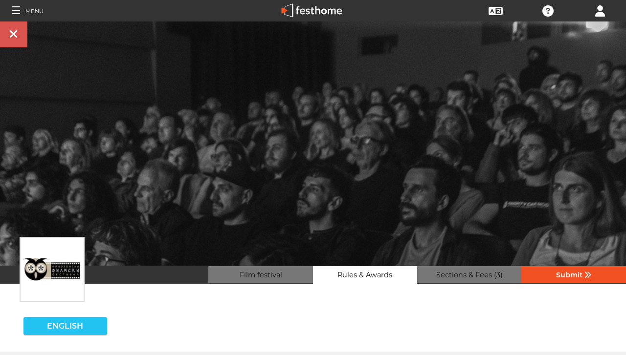

--- FILE ---
content_type: text/html; charset=UTF-8
request_url: https://filmmakers.festhome.com/en/festival/philosophical-film-festival
body_size: 19338
content:
<!DOCTYPE html>
<html xmlns="http://www.w3.org/1999/xhtml" lang="en">
<head>
<meta name="title" CONTENT="Philosophical Film Festival - Festhome"/>
<meta name="author" CONTENT="Festhome" />
<meta name="description" CONTENT="Philosophical Film Festival / Филозофски Филмски Фестивал is a unique film festival that lives on the crossroads between philosophy and film and is held...">
<meta name="keywords" CONTENT="films, film festival, submissions">
<meta name="revisit" CONTENT="1 day" />
<meta name="distribution" CONTENT="Global" />
<meta name="robots" CONTENT="index,follow" />
<meta http-equiv="Content-Type" content="text/html; charset=utf-8" />
<meta http-equiv="Cache-control" content="public">
<link rel="apple-touch-icon" href="https://festhome.com/favicon.png"/>
<link rel="icon" type="image/png" href="https://festhome.com/favicon.png" />
<meta name="viewport" content="width=device-width, initial-scale=1.0, viewport-fit=cover, minimum-scale=1.0, maximum-scale=1.0, user-scalable=no">


			<link rel="canonical" hreflang="en" href="https://festhome.com/en/festival/philosophical-film-festival" />
		<link rel="alternate" hreflang="x-default" href="https://festhome.com/festival/philosophical-film-festival"/>
		
	<link rel="alternate" hreflang="en" href="https://festhome.com/en/festival/philosophical-film-festival"/>	<link rel="alternate" hreflang="es" href="https://festhome.com/es/festival/philosophical-film-festival"/>	<link rel="alternate" hreflang="fr" href="https://festhome.com/fr/festival/philosophical-film-festival"/>	<link rel="alternate" hreflang="it" href="https://festhome.com/it/festival/philosophical-film-festival"/>	<link rel="alternate" hreflang="pt" href="https://festhome.com/pt/festival/philosophical-film-festival"/>	<link rel="alternate" hreflang="de" href="https://festhome.com/de/festival/philosophical-film-festival"/>	<link rel="alternate" hreflang="ko" href="https://festhome.com/ko/festival/philosophical-film-festival"/>	<link rel="alternate" hreflang="ja" href="https://festhome.com/ja/festival/philosophical-film-festival"/>	<link rel="alternate" hreflang="ru" href="https://festhome.com/ru/festival/philosophical-film-festival"/>	

<title>Philosophical Film Festival</title>



<!--<link rel="preconnect" href="https://kit-pro.fontawesome.com">-->
<!--<link rel="preconnect" href="https://stats.g.doubleclick.net">-->
<!--<link rel="preconnect" href="https://www.google-analytics.com">-->
<link rel="preconnect" href="https://www.googletagmanager.com" crossorigin>
<link rel="preconnect" href="https://widget.uservoice.com">

<style>
/*
.jwplayer:focus{outline:0}
.jw-tab-focus:focus{
	outline:#0b7ef4 solid 2px;
	outline: none;
	outline:#f15122 solid 0px;
}
.input_pay_class input[type=radio]:checked+label{border-color: #22c2f1;}
.input_pay_class label > img {height: 44px;}
#waivers_table { overflow: auto; }
*/
div.rating:before { color: #999 !important; }
.festhome-bg-medgrey-color { background-color: #999 !important;	}
.profile_circle {
position: relative;
display: inline-block;
height: 0;
border-radius: 50%;
-webkit-box-shadow: 0 @shadow-length 0 0 @shadow;
box-shadow: 0 @shadow-length 0 0 @shadow;
text-shadow: 0 @shadow-length 0 @shadow;
background: #fff;
color: #f15122;
font-size: 4em;
text-align: center;
line-height: 0;
background-size: cover; background-repeat: no-repeat; border: 1px solid #111; width: 42%; padding: 20% 0;
}
.input_button.dark-button {
	text-decoration: none;
	color: #22c2f1;
	background: rgba(33, 33, 33, 0.9);
	border: 1px solid #333;
}
.input_button.dark-button:hover {
	color: #fff;
	background:#222;
	border: 1px solid #22c2f1;
}
</style>
	
<script>
function analytics_script(){
  
  (function(i,s,o,g,r,a,m){i['GoogleAnalyticsObject']=r;i[r]=i[r]||function(){
  (i[r].q=i[r].q||[]).push(arguments)},i[r].l=1*new Date();a=s.createElement(o),
  m=s.getElementsByTagName(o)[0];a.async=1;a.src=g;m.parentNode.insertBefore(a,m)
  })(window,document,'script','//www.googletagmanager.com/gtag/js?id=G-T7NKZY3MN3','ga');
  
  window.dataLayer = window.dataLayer || [];
  function gtag(){dataLayer.push(arguments);}
  gtag('js', new Date());

  gtag('config', 'G-T7NKZY3MN3', { 'anonymize_ip': true });
/*
  (function(i,s,o,g,r,a,m){i['GoogleAnalyticsObject']=r;i[r]=i[r]||function(){
  (i[r].q=i[r].q||[]).push(arguments)},i[r].l=1*new Date();a=s.createElement(o),
  m=s.getElementsByTagName(o)[0];a.async=1;a.src=g;m.parentNode.insertBefore(a,m)
  })(window,document,'script','//www.google-analytics.com/analytics.js','ga');

  ga('create', 'G-T7NKZY3MN3', {
	  'storage': 'none',
	  'clientId': 'visitor-f551793e-d02d-4cda-8b31-1bf3b06a7548'
	});
  ga('set', 'anonymizeIp', true);
  ga('send', 'pageview');
*/
}
</script>


<!-- Google Sign In -->
<meta name="google-signin-scope" content="profile email"/><meta name="google-signin-client_id" content="790093190230-a01d1bj6l6eknacsuvk26i9aeor7lb7j.apps.googleusercontent.com"/>

   	   				
	<!-- Facebook -->
	<meta property="og:title" content="Филозофски Филмски Фестивал"/>	<meta property="og:type" content="website"/>	<meta property="og:image" content="http://festhomedocs.com/festivals/5446/logo-5446.jpg"/>	<meta property="og:url" content="https://festhome.com/f/5446/1/1"/>	<meta property="og:site_name" content="Festhome"/>	<meta property="fb:admins" content="628417192"/>	<meta property="fb:app_id" content="144447425612680"/>		<meta property="og:description" content="- Deadline: 01 Mar 2026
- Short and Feature Films: "/>	
	<!-- Twitter -->
	<meta name="twitter:card" content="product"/>	<meta name="twitter:title" content="Филозофски Филмски Фестивал"/>		<meta name="twitter:description" content="- Deadline: 01 Mar 2026
- Short and Feature Films: "/>	<meta name="twitter:image" content="http://festhomedocs.com/festivals/5446/logo-5446.jpg"/>	<meta name="twitter:site" content="@festhome"/>	<meta name="twitter:data1" content="2025-12-01"/>	<meta name="twitter:label1" content="Call for entries / Apertura"/>	<meta name="twitter:data2" content="2026-03-01"/>	<meta name="twitter:label2" content="Deadline / Cierre"/>	<meta name="twitter:image:width" content="240"/>	<meta name="twitter:image:height" content="160"/>	<meta name="twitter:domain" content="festhome.com"/>	
		<script type="application/ld+json">
	{
		"@context": "https://schema.org",
		"@type": "Event",
		"url": "https://festhome.com/festival/philosophical-film-festival",
		"name": "Филозофски Филмски Фестивал",
		"startDate": "2026-05-21",
		"endDate": "2026-05-28",
		"description": "Philosophical Film Festival / Филозофски Филмски Фестивал is a unique film festival that lives on the crossroads between philosophy and film and is held annually in Republic of N. Macedonia. On one side, the festival tries to promote the idea of film as a medium which can provoke philosophical thought and illustrate philosophical ideas. On the other, it aims to trigger aesthetical analysis&rsquo; and investigations into film language as a form sui generis and empower young filmmakers and film workers to reflect on key concepts, questions and ideas in order to...",
		"image": [
			"https://festhomedocs.com/festivals/5446/logo-uncut-5446.jpg",
			"https://festhomedocs.com/festivals/5446/foto1_small-5446.jpg",
			"https://festhomedocs.com/festivals/5446/foto2_small-5446.jpg",
			"https://festhomedocs.com/festivals/5446/foto3_small-5446.jpg",
			"https://festhomedocs.com/festivals/5446/foto4_small-5446.jpg"
		],
		"location": {
			"@type": "Place",
			"address": {
				"@type": "PostalAddress",
				"streetAddress": "Blvd. Goce Delchev No. 9A",
				"addressLocality": "Skopje",
				"postalCode": "1000",
				"addressRegion": "MK",
				"addressCountry": "North Macedonia"
			}
				},
						"offers": {
			    "@type": "Offer",
			    "validFrom": "2025-12-01",
			    "availabilityStarts": "2025-12-01",
			    "availabilityEnds": "2026-03-01",
			    "price": "4.6",
			    "priceCurrency": "EUR",
			    "offeredBy": "Festhome",
			    "itemOffered": "Film Festival Submissions"
			}
			}
	</script>
		
	<style>.text-left,caption{text-align:left}a,body{color:#111}*,.main-nav{box-sizing:border-box}#navbar_menu,.main-nav{height:100%;position:fixed;z-index:155;top:0}.main-nav,.navbar_element,.toggle-menu,body,h1,h2,h3,h4,h5,h6{font-weight:400}.menu,.menu .fa{font-size:1.8em;line-height:42px;vertical-align:middle}blockquote,body,dd,div,dl,dt,fieldset,form,h1,h2,h3,h4,h5,h6,input,li,ol,p,pre,td,textarea,th,ul{margin:0;padding:0}table{border-collapse:collapse;border-spacing:0}abbr,acronym,fieldset,img{border:0}address,caption,cite,code,dfn,em,th,var{font-style:normal;font-weight:400}ol,ul{list-style:none}h1,h2,h3,h4,h5,h6{font-size:100%}q:after,q:before{content:''}#preWrap,body,html{height:100%}body{font-family:Montserrat,"Font Awesome 5 Pro",sans-serif;text-rendering:optimizeLegibility;-webkit-font-smoothing:antialiased;-moz-font-smoothing:antialiased;-moz-osx-font-smoothing:grayscale;-o-font-smoothing:antialiased;background-color:#f1f1f1}[class*=col-]{width:100%;float:left}@media only screen and (max-width:767px),only screen and (max-height:400px){.mobile_hide{display:none}.film-content{margin-left:0!important}.tabs-links .tabs li{margin:0!important;padding:.5em .7em!important}.percentage-padded{padding:10% 0 15%!important}}@media only screen and (min-width:767px) and (max-width:1024px){.computer_hide,.ipad_hide{display:none}.col-1{width:8.33%}.col-2{width:16.66%}.col-3{width:25%}.col-4{width:33.33%}.col-5{width:41.66%}.col-6{width:50%}.col-7{width:58.33%}.col-8{width:66.66%}.col-9{width:75%}.col-10{width:83.33%}.col-11{width:91.66%}.col-12{width:100%}}@media only screen and (min-device-width:767px) and (max-device-width:1024px) and (orientation:landscape){.ipad_hide,.ipad_ls_hide{display:none}}@media only screen and (min-device-width:767px) and (max-device-width:1024px) and (orientation:portrait){.computer_hide,.ipad_hide,.ipad_pt_hide{display:none}.col-1{width:8.33%}.col-2{width:16.66%}.col-3{width:25%}.col-4{width:33.33%}.col-5{width:41.66%}.col-6{width:50%}.col-7{width:58.33%}.col-8{width:66.66%}.col-9{width:75%}.col-10{width:83.33%}.col-11{width:91.66%}.col-12{width:100%}}@media only screen and (min-width:1024px){.computer_hide{display:none}.col-1{width:8.33%}.col-2{width:16.66%}.col-3{width:25%}.col-4{width:33.33%}.col-5{width:41.66%}.col-6{width:50%}.col-7{width:58.33%}.col-8{width:66.66%}.col-9{width:75%}.col-10{width:83.33%}.col-11{width:91.66%}.col-12{width:100%}}.row::after{content:"";clear:both;display:table}.text-center{text-align:center}.text-right{text-align:right}a{text-decoration:none;outline:0}a:hover{color:#f15122}.padding{padding:1em}.padding-half{padding:.5em}.toggle-menu{cursor:pointer;color:#fff;font-size:1.8em}.toggle-menu label{margin-left:5%;vertical-align:text-bottom;cursor:pointer}@media only screen and (max-width:767px),only screen and (max-height:400px){.main-nav{width:83.3%}}@media only screen and (min-device-width:767px){.main-nav{width:33.3%}}.main-nav{background-color:#333;color:#fff;border-right:1px solid #999;left:-83.3%;transition:width .3s ease;max-width:23.5em}#navbar_menu{background:#222;width:40px;text-align:center;left:0}#navbar_menu label{float:left;text-align:center;color:#f15122;border-bottom:1px solid #999;width:40px;padding:8px 0;margin-bottom:0}#navbar_menu label:hover{background-color:#f15122;color:#fff}.navbar_element{float:right;padding:5px 0;border-top:1px solid #999;font-size:13px;width:165px;width:100%;text-align:left}.navbar_element img{width:20px;height:20px;padding:5px;background-color:#4c4c4c;margin:0 10px 0 15px;vertical-align:middle}#navbar_menu img{width:25px;height:25px;padding:0;margin:0 1px 0 auto;vertical-align:middle}.navbar_item{opacity:0;transition:opacity 1.4s ease-in-out 0s;width:100%;font-size:3em;padding:12px;color:#fff;text-align:center;cursor:pointer}.navbar_item a,.navbar_item p{font-size:.35em;margin-top:.15em;text-transform:uppercase;font-weight:200;color:#fff}.navbar_item.opened{opacity:1}.navbar_item p{border-bottom:1px solid #333}.navbar_item a:after,.navbar_item p:hover{border-bottom:1px solid #f15122}.navbar_item a:after{width:50%;margin:0 auto;display:block;content:'';transform:scaleX(0);transition:all .3s cubic-bezier(.445,.05,.55,.95)}.navbar_item a:hover:after{transform:scaleX(1)}.navbar_separator{width:100%;padding:8px;color:#fff;background-color:#444;border-bottom:1px solid #999}.navbar_air_separator{width:100%;padding:16px;color:#fff}.navbar_item.big{text-align:center;margin-right:0}.navbar_item.big .fa{float:none;font-size:1em;margin-right:0}.navbar_item .fa{font-size:.9em;vertical-align:middle;margin-right:.3em}.navbar_item input{margin:.1em .3em;padding:.6em;width:98%;font-size:.25em}.navbar_item form div{margin:0 auto}.main-nav div.nav-dropdown{background-color:#333}.main-nav .nav-dropdown ul{display:none;background-color:#333;background-color:rgba(33,33,33,.92);border:1px solid #999}.menu,.menu div.dropdown,.menu div:hover>ul{background-color:#333}.main-nav .nav-dropdown h3{margin-bottom:.3em}.main-nav .nav-dropdown li{text-align:center;font-size:.35em;display:block;transition:.2s;overflow:hidden;font-weight:200;padding:.4em 1em;min-width:200px}.main-nav div:hover>ul{display:block;position:absolute;left:100%;margin-top:-12%}.main-nav .nav-dropdown li a{font-size:.9em;text-transform:capitalize;color:#fff;border:none}.main-nav .nav-dropdown li a:hover{color:#f15122;border:none}.menu,.menu div a{color:#fff}header{z-index:160}.menu{align-items:center;height:44px;font-size:.8em;overflow:hidden}.menu div,.menu ul{height:100%}.menu .fa{font-size:1.8em}.menu div a:hover{color:#f15122}.menu div{margin:auto;padding:0;text-align:center;text-transform:uppercase}.menu div.right{float:right}.menu .dropdown ul,.sub-menu .dropdown ul{height:auto;position:absolute;z-index:10;border-bottom-left-radius:4px;border-bottom-right-radius:4px;display:none;color:#111}.menu .dropdown ul{border:1px solid #8c8c8c;border-top:1px solid #333;margin-top:1px;font-size:.9em}.menu .dropdown li,.sub-menu .dropdown li{text-align:center;float:none;display:block;height:32px;line-height:32px;border-top:1px solid #8c8c8c;transition:.2s;overflow:hidden}.menu .dropdown li:first-child,.sub-menu .dropdown li:first-child{border-top:none}.menu .dropdown li:hover,.menu div:hover>ul,.sub-menu .dropdown li:hover{display:block}.menu .dropdown li a,.sub-menu .dropdown li a{height:30px;letter-spacing:0;border:none;border-radius:0;box-shadow:none;background:0 0;line-height:32px;text-transform:capitalize;padding:0 .5em}.menu .dropdown li a:hover{color:#f15122}.menu input{margin:.6em auto;padding:.6em;width:85%;width:100%;background-color:#444;color:#fff;border:1px solid #444}.sub-menu{align-items:center;height:44px;line-height:42px;line-height:41px;color:#fff;font-size:.8em;background-color:#ddd;border-bottom:1px solid #eee;border-bottom:1px solid #8c8c8c;text-align:center;overflow-x:scroll;overflow-y:hidden;white-space:nowrap;overflow:-moz-scrollbars-none}.sub-menu::-webkit-scrollbar{display:none}.sub-menu a,.sub-menu div{padding-left:1.5em;display:inline-block;color:#111;overflow:hidden;height:43px;border:1px solid transparent;border-bottom:none;border-top:none}.sub-menu .dropdown>a{padding:0}.sub-menu .dropdown ul{border:1px solid #8c8c8c;border-top:1px solid transparent}.sub-menu div:hover>ul{display:block;background-color:#ddd;margin-left:-1.5em}.sub-menu .active-page{font-weight:700;position:relative;background-color:#f1f1f1;border-bottom:1px solid #f1f1f1;border-top:1px solid #f1f1f1;border-left:1px solid #8c8c8c;border-right:1px solid #8c8c8c;padding-right:1.5em;margin-left:1.5em}#sub-menu-scroll-left,#sub-menu-scroll-right{background-color:#ddd;z-index:1;width:3%;position:absolute;cursor:pointer}.sub-menu .active-page:before{color:#22c2f1;content:"\f061";font-weight:700;margin-right:.6em}.sub-menu-start{width:3%}#sub-menu-scroll-left{left:0}#sub-menu-scroll-right{right:0}#user-menu.sub-menu{background-color:#fff;font-size:.8em}#user-menu-scroll-left{background-color:#fff;width:3%;position:absolute;left:0;cursor:pointer}#user-menu-scroll-right{background-color:#fff;width:3%;position:absolute;right:0;cursor:pointer}#user-menu .dropdown ul{font-size:.8em;background-color:#fff}.search-result,.search-result-title{padding:.2em;font-size:.7em}@-moz-document url-prefix(){#user-menu .dropdown ul,.sub-menu div:hover>ul{margin-top:-1px}}#festivals-top-elements{position:relative}.menu-search-results{position:absolute;top:42px;right:0;width:100%;max-width:400px;border:2px solid #ccc;border-radius:5px;background:#444;z-index:99}.search-result-title{font-weight:700;text-transform:uppercase;color:#fff}.festival-viewer-banner{background-size:cover;height:500px;width:100%;background-position:center}@media only screen and (max-width:767px),only screen and (max-height:400px){.festival-viewer-banner{height:200px}}.festival-viewer-menu{min-height:36px;background-color:#333;border-top:1px #333 solid;position:relative}.festival-viewer-logo-container{height:36px;text-align:center}.festival-viewer-logo_new{height:133px;border:2px solid #ddd;margin:-60px auto 0;z-index:2;display:inline-block;image-rendering:-webkit-optimize-contrast}.tab-viewer li{height:36px;line-height:36px;margin:0 auto;text-align:center;background-color:#777;border-bottom:1px solid #333;font-size:.9em}.tab-viewer li.active,.tab-viewer li:hover{background-color:#fff;border-bottom:1px solid #fff}.tab-viewer li:hover{color:#f15122}.tab-viewer li.active{color:#111}li.tab-viewer-submit{background-color:#f15122;color:#fff}li.tab-viewer-submit:hover{color:#fff}.festival-viewer-content{background-color:#fff}.festival-viewer-title{font-size:2.5em;font-weight:700;color:#333}.festival-viewer-box-title{font-size:1em;text-align:center;margin-bottom:.5em;font-weight:200}.festival-viewer-reqs-text{font-size:.7em;text-transform:uppercase}.festival-viewer-reqs-text .fa{color:#22c2f1}.festival-viewer-reqs-text span{text-transform:capitalize}.festival-viewer-location-border{border:1px solid #999;margin-bottom:2em;border-radius:4px}.festival-viewer-location-border label{border-bottom:1px solid #22c2f1}.festival-viewer-location{padding:1em;font-size:.8em;color:#646464;overflow:hidden}.festival-viewer-location a{color:#646464}.festival-viewer-dates{height:48px;border-left:2px solid #ddd;display:table;width:100%}.festival-viewer-dates.countdown-months{background-color:#00A300;color:#fff;border:2px solid #111}.festival-viewer-dates.countdown-days{background-color:#f1b922;color:#111;border:2px solid #111}.festival-viewer-dates.countdown-hours{background-color:#f1225a;color:#fff;border:2px solid #111}.festival-viewer-dates.active-dl{border-left:2px solid green;border-left:2px solid #22f151}.festival-viewer-dates.active-dl.closed-dl{border-left:2px solid #111;background-color:#111;color:#fff}.festival-viewer-dates.starting-dl{border-left:2px solid #74daf4;background-color:#74daf4;color:#fff}.festival-viewer-dates .fa{font-size:1.5em;vertical-align:middle;display:table-cell}.festival-viewer-dates-text{padding-left:1em;display:table-cell;vertical-align:middle}.festival-viewer-dates-text span{font-size:.9em;font-weight:200}.festival-viewer-my-rating{line-height:0}.festival-viewer-my-rating .fa,.festival-viewer-my-rating .fab,.festival-viewer-my-rating .far,.festival-viewer-my-rating .fas,.festival-viewer-my-rating div.rating{cursor:pointer;color:#999;font-size:.4em}
	</style>
	


<!-- Blog OG -->



	<script id="ze-snippet" src="https://static.zdassets.com/ekr/snippet.js?key=0e0070de-302e-4078-84de-5d0dad53176e"> </script>
	<!--Start of Zendesk Chat Script-->
	<script type="text/javascript">
	function zopim_script(){ 
		window.zESettings = {
		 webWidget: {
		   authenticate: {
		     chat: {
		       jwtFn: function(callback) { 
		         fetch('/users/jwt_chat').then(function(res) {
		            res.text().then(function(jwt) {
		             callback(jwt);
		            });
		          });
		        }
		      } 
		    }
		  }
		};
	}
	
	function zopim_script_old(){
		//console.log('loaded zopim');
		window.$zopim||(function(d,s){var z=$zopim=function(c){z._.push(c)},$=z.s=
		d.createElement(s),e=d.getElementsByTagName(s)[0];z.set=function(o){z.set.
		_.push(o)};z._=[];z.set._=[];$.async=!0;$.setAttribute("charset","utf-8");
		$.src="https://static.zdassets.com/ekr/snippet.js?key=0e0070de-302e-4078-84de-5d0dad53176e";z.t=+new Date;$.
		type="text/javascript";e.parentNode.insertBefore($,e)})(document,"script");
		$zopim(function() {
			// Insert API calls below this line
			// e.g. $zopim.livechat.setLanguage('en');
			
			$zopim.livechat.bubble.hide();
			$zopim.livechat.button.setHideWhenOffline(true);
						// Insert API calls above this line
		});
	}
	</script>
	<!--End of Zendesk Chat Script-->


<script type="text/javascript">
function uservoice_script(){
	
	// Include the UserVoice JavaScript SDK (only needed once on a page)
	UserVoice=window.UserVoice||[];(function(){var uv=document.createElement('script');uv.type='text/javascript';uv.async=true;uv.src='//widget.uservoice.com/tb9T1temMc2SuUSs42nIA.js';var s=document.getElementsByTagName('script')[0];s.parentNode.insertBefore(uv,s)})();
	// Set colors
			UserVoice.push(['set', {
	  accent_color: '#f15122',
	  trigger_color: 'white',
	  trigger_background_color: '#f15122',
	  left: '5px',
	  height: '400px',
	  menu_enabled: false,
	  post_suggestion_enabled: false,
	  smartvote_enabled: false,
	  permalinks_enabled: false,
	  ticket_custom_fields: {
						//'vacation': '1',
		'type': 'FESTHOME'
	  },
	  	  strings: {
	  	contact_title: 'Send a message or call us',
	  		  	contact_message_placeholder: 'Festival contact: contact@philosophicalfilmfestival.mk\n\n' + 'Festhome Support:' + '\n' + 'Message us here' + '\n' + '\n' + 'Note: Messages sent here are not sent to festival contacts, only Festhome Support.',
	  		  	//contact_message_placeholder: 'Give feedback or ask for help!' + '\n' + '\n' + 'Support limited from 4th to 10th February due to our assistance to the Clermont-Ferrand and Berlin Film Markets',
	  	contact_skip_instant_answers_button: 'Skip and send message',
	  	contact_success_title: 'Message sent!',
	  	contact_success_body: 'We will get back to you soon!',
	  }
	  	}]);
	
	UserVoice.push(['identify', {
					}]);
}
</script>

<script type="text/javascript">    
    window.display_menu = 0;
    function DisplayMenu(){
    	$('#nav-icon1, #nav-icon2').toggleClass('open');
		if(window.display_menu == 0){
			$('.toggle-menu label').fadeOut( 300 );
			$('.main-nav').animate({'left': '0'}, 500, 'easeInOutCubic');
			
			$('.navbar_item').addClass('opened');
			
			$('#navbar_menu').animate({'border-right': '0px solid #222;'}, 300, 'easeInOutSine');
			$('#navbar_menu').addClass('display_none');
			window.display_menu = 1;
		} else {
			$('.toggle-menu label').fadeIn( 300 );
			$('.main-nav').animate({'left': '-83.3%'}, 500, 'easeInOutCubic');
			
			$('.navbar_item').removeClass('opened');
			
			$('#navbar_menu').removeClass('display_none');
			window.display_menu = 0;
		}
	}
</script>

</head>
<body>
	
	<!--
	    <p style="height:14px;background:#f15122;font-size:12px;text-align:center;font-weight:bold;margin: 0px;">We have had a hardware incident with the servers and are bringing back the services, sorry and thank you for your patience.</p>
        -->
    
	
	<noscript>
    	<p class="festhome-bg-color padding-half text-center">Your browser has JavaScript disabled. This website requires JavaScript to function properly. Please turn on JavaScript or get in touch with support</p>
	</noscript>
    <header class="header row">
	    <style>
:root {
  --h: 5rem;
  
  --g-red: #D04B36;
  --g-orange: #E36511;
  --g-yellow: #FFBA00;
  --g-green: #00B180;
  --g-blue: #147AAB;
  --g-indigo: #675997;
  
  --t-blue: #4FA5C2;
  --t-pink: #F587AC;
  --t-white: #F9FBFC;
  
  --b-pink: #C1357E;
  --b-purple: #675997;
  --b-blue: #0655A9;
  
  --p-magenta: #FA5E5B;
  --p-yellow: #FFBA00;
  --p-blue: #4FA5C2;
  
  --a-black: #000000;
  --a-grey: #A3A3A3;
  --a-white: #FFFFFF;
  --a-purple: #800080;
  
  --nb-black: #000000;
  --nb-yellow: #FFF433;
  --nb-white: #FFFFFF;
  --nb-purple: #9B59D0;
}
.event-pride-background {
	background-image: linear-gradient(var(--g-red) 0%, var(--g-red) 16.6666%, var(--g-orange) 16.6666%,var(--g-orange) 33.333%, var(--g-yellow) 33.333%, var(--g-yellow) 50%, var(--g-green) 50%, var(--g-green) 66.6666%, var(--g-blue) 66.6666%, var(--g-blue) 83.3333%, var(--g-indigo) 83.3333%, var(--g-indigo) 100%);
}
.event-xmas-background, .menu.event-xmas-background div:hover>ul {
	background-color: #B3000C !important;
}
.menu.event-xmas-background input {
	background-color: #fff !important;
	color: #B3000C !important;
}
.event-women-background, .menu.event-women-background div:hover>ul {
	background-color: #46296E !important;
}
</style>
	
<script>
	function SearchSite(){
		var value = $('#search_site_data').val();
		
		//$('#card-tags_'+relacion_id).val('...').addClass('festhome-bg-yellow-color');
		
		$.ajax({
		  type: "POST",
		  url: "/homes/search",
		  data: {"value": value},
		  dataType: "html",
		  cache: false
		})
		.done(function(response) {
			if(response){
				$('#search_site_results').removeClass('display_none');
				$('#search_site_results').html(response);
				$('#search_site_data').css('color', 'white');
			} else {
				$('#search_site_data').css('color', 'red');
				$('#search_site_results').addClass('display_none');
				//$('#search_site_results').html('Nothing Found...');
			}
		});
	}
</script>

<div class="menu row col-12   ">
    
	<div class="toggle-menu left col-1" onclick="DisplayMenu();" style="max-width: 16.6%; max-width: 10.6%;">
        <label><span id="nav-icon1"><span></span><span></span><span></span></span> <!--<i class="fad fa-holly-berry"></i>--> <span class="mobile_hide" style="font-size: 0.5em; vertical-align: middle; text-transform: uppercase;">&nbsp;Menu</span></label>
	</div>
	
	<div class="mobile_hide col-4"></div>
	<div class="mobile_hide col-2">
		<a href="https://festhome.com/"><img src="https://festhomedocs.com/img/logos/festhome_white.svg" style="max-width: 100%; height: 100%; padding:0px; margin: 0 auto;" alt=""/></a>
	</div>
	<div class="computer_hide col-2" style="max-width: 41.8%;">
		<a href="https://festhome.com/"><img src="https://festhomedocs.com/img/logos/festhome_white.svg" style="max-width: 100%; height: 100%; padding:0px; margin: 0 auto;" alt=""/></a>
	</div>
    	
		
    <div class="right col-1" style="max-width: 16.6%;">
		<a href="/login" title="Login"><i class="fa fa-user"></i></a>    </div>
    
		
        
	    <div class="right col-1 mobile_hide pointer open_ajax" href="/festivales/support_check/philosophical-film-festival" >
	    	<a title="Technical Support"><i class="fa fa-question-circle"></i></a>
	    </div>
    
    	
    <div class="right col-1 mobile_hide dropdown" style="max-width: 16.6%;">
		<a href="/english"><i class="fa fa-language"></i></a>		<ul style="min-width: 8%;">
	        <li><a href="/en/festival/philosophical-film-festival">English</a></li>
	        <li><a href="/es/festival/philosophical-film-festival">Español</a></li>
	        <li><a href="/fr/festival/philosophical-film-festival">Français</a></li>
	        <li><a href="/it/festival/philosophical-film-festival">Italiano</a></li>
	        <li><a href="/pt/festival/philosophical-film-festival">Português</a></li>
	        <li><a href="/de/festival/philosophical-film-festival">Deutsch</a></li>
	        <li><a href="/ru/festival/philosophical-film-festival">русский</a></li>
	        <li><a href="/ko/festival/philosophical-film-festival">한국어</a></li>
	        <li><a href="/ja/festival/philosophical-film-festival">日本語</a></li>
    	</ul>
    </div>
    
	    
</div>

<div id="search_site_results" class="menu-search-results display_none">
	
</div>

<!-- Filmmakers -->
	
		    	    		        </header>
    <div id="preWrap">
	
					
	    
<div id="main-nav" class="main-nav row col-1" style="">
	
	<div class="navbar_item col-1" onclick="DisplayMenu();" style="text-align: center;">
		<span id="nav-icon2"><span></span><span></span><span></span></span> <!--<i style="cursor: pointer; float: none; font-weight: 100; font-size: 0.4em;" class="fa fa-times"></i>-->
	</div>
	
	<div class="navbar_air_separator col-1"></div>
	
		    <div class="navbar_item col-1">
	    	<a href="/login">Login</a>	    </div>
	    <div class="navbar_item col-1">
			<a href="/register">Register</a>	    </div>
		
	<div class="navbar_air_separator col-1"></div>
	<!--<div class="navbar_separator col-1"></div>-->
	
		
		
	<div class="navbar_air_separator col-1"></div>
	<div class="navbar_air_separator col-1"></div>
	
        	    	
	<div class="navbar_separator col-1" style="font-style: italic; text-align: center; font-size: 0.7em; border: none;">Go to...</div>
	
    <div class="navbar_item col-1">
		<a href="https://filmmakers.festhome.com"><b style="color: #f15122;">&bullet;</b> Filmmakers Area</a>    </div>
    
    <div class="navbar_item col-1">
		<a href="https://festivals.festhome.com">Festivals Area</a>    </div>
    
    <div class="navbar_item col-1">
		<a href="/industry_events">Industry Area</a>    </div>
    
        <div class="navbar_item col-1">
		<a href="https://tv.festhome.com">Festhome TV</a>    </div>
	<div class="navbar_item nav-dropdown col-1">
		<a>Language&nbsp;&nbsp;&#x25BE;</a>
		<ul>
	        <li><a href="/en/festival/philosophical-film-festival">English</a></li>
	        <li><a href="/es/festival/philosophical-film-festival">Español</a></li>
	        <li><a href="/fr/festival/philosophical-film-festival">Français</a></li>
	        <li><a href="/it/festival/philosophical-film-festival">Italiano</a></li>
	        <li><a href="/pt/festival/philosophical-film-festival">Português</a></li>
	        <li><a href="/de/festival/philosophical-film-festival">Deutsch</a></li>
	        <li><a href="/ru/festival/philosophical-film-festival">русский</a></li>
	        <li><a href="/ko/festival/philosophical-film-festival">한국어</a></li>
	        <li><a href="/ja/festival/philosophical-film-festival">日本語</a></li>
		</ul>
	</div>
        
</div>	    
	    <div id="wrap">
		    
		    		    		    	    
						
			<div id="content_wrapper">
	        	
<div class="">

<script src="https://js.stripe.com/v3/"></script>

<style>
	.festival_extra_tab {
		height: auto;	    	
	}
	.festival_extras_content{
		height: auto;	
	}
</style>

<div id="" style="height: auto;">
	<div id="filmmaker_viewer" style="height: auto;">
		<div id="filmmaker_viewer_data" style="width: 100%; background-color: #b8b8b8; margin: 0 auto; height: auto; overflow: hidden;">






	   
	                
            
					
		
															
		
															
		
													
				
																														

<!--
<div class="viewer_spinner" style="width: 100%; height: 230px; display: none;">
	<img src="https://festhomedocs.com/img/spinner_grey.GIF" style="display: block; vertical-align: middle; margin: 90px auto 0 auto; width: 64px; height: 64px;" alt=""/><br style="clear: both;">
</div>
-->

<div class="col-12 festival-viewer">
	<div class="festival-viewer-banner" style="background-image: url(https://festhomedocs.com/festivals/5446/banner_big-5446.jpg);">
				<div class="festival-viewer-buttons-holder-left position-absolute">
			<a class="festival-viewer-buttons festhome-bg-red-color" onClick="CloseViewer();" title="Close">
				<i class="fa fa-times"></i>
			</a>
		</div>
	</div>
	
	<div class="col-12 festival-viewer-menu ">
		<div class="col-2 festival-viewer-logo-container">
		   		   		<img class="festival-viewer-logo_new" alt="Logo of Philosophical Film Festival" src="https://festhomedocs.com/festivals/5446/logo_thumb-5446.jpg">
		   				<!--<div class="festival-viewer-logo" style="background-image:url(https://documents.festhome.com/festivals/5446/logo-5446.jpg); "></div>-->
				<!--<div class="festival-viewer-logo-sq" style="background-image:url(https://devfm.festhome.com/img/tests/18813906_10154643893506417_1323595348861332097_n.jpg); "></div>-->
		   		</div>
					<div class="col-2 mobile_hide">&nbsp;</div>
				<div class="col-8 festival-viewer-tablinks">
			<div class="tab-viewer">
			    <ul class="tab-viewer" style="margin: 0 auto;">
					<li class="col-3"><a href="#tab_viewer-1">Film festival</a></li>
					<li class="col-3"><a href="#tab_viewer-2">Rules & Awards</a></li>
										<li class="col-3"><a href="#tab_viewer-3">Sections & Fees (3)</a></li>
					<li class="col-3 tab-viewer-submit"><a href="#tab_viewer-4" class=""><b>Submit</b>&nbsp;<i class="fa fa-chevron-double-right"></i></a></li>
								    </ul>
			</div>
		</div>
	</div>
	
	<div class="col-12 festival-viewer-content">
		
		<div class="col-12 festival-viewer-spinner padding">
			&nbsp;<i class="fa fa-circle-notch fa-spin fa-3x fa-fw"></i>&nbsp;
		</div>
		
		<div class="col-12">
			
			<div id="tab_viewer-1" class="col-12 tab-viewer_content padding">
				
				<br style="clear: both;"/>
					
				<div class="col-2">&nbsp;</div>
				<div class="col-10 festival-viewer-title text-center">
					
										
					<h1 class="text-bold">Philosophical Film Festival <span title="Edition">(16)</span></h1>
																		<p class="text-smallest">Филозофски Филмски Фестивал</p>
																										<!--
					<div class="col-12 festival-viewer-my-rating text-center  text-normal">
						
												<i id="star-0" class="my-rate-stars star-0 fa fa-thumbs-down " onclick="RateFestival(0);"></i>
						<i id="star-1" class="my-rate-stars star-1 fa fa-star " onclick="RateFestival(1);"></i>
						<i id="star-2" class="my-rate-stars star-2 fa fa-star " onclick="RateFestival(2);"></i>
						<i id="star-3" class="my-rate-stars star-3 fa fa-star " onclick="RateFestival(3);"></i>
						<i id="star-4" class="my-rate-stars star-4 fa fa-star " onclick="RateFestival(4);"></i>
						<i id="star-5" class="my-rate-stars star-5 fa fa-star " onclick="RateFestival(5);"></i>
						
																															
						<div id="stars-container" class="rating r-0 rated-stars"></div>
						<div class="text-center" style="font-size: 0.3em;top: 10px;position: relative;">Rate</div>
					</div>
					-->
				</div>
				
				<br style="clear: both;"/>
				<br style="clear: both;"/>
					
				<div class="col-2 padding">
				
					<div class="col-12">
						
						<div class="festival-viewer-box-title">Deadlines</div>
						
					   																		   						   		
						<div class="col-12 padding festival-viewer-location-border">
					   		<div class="festival-viewer-dates  ">
						   		<p class="festival-viewer-dates-text text-bold">
															            	01 Dec 2025							        							   		<br>
							   		<span>Call for entries</span>
						   		</p>
							   						   		</div>
					   								   								   		<div class="festival-viewer-dates ">
							   		<p class="festival-viewer-dates-text text-bold">
																		   			08 Jan 2026								        								   		<br>
								   		<span>Early deadline</span>
							   		</p>
						   		</div>
						   								   								   		<div class="festival-viewer-dates active-dl">
							   		<p class="festival-viewer-dates-text text-bold">
																		   			08 Feb 2026								        								   		<br>
								   		<span>Standard deadline</span>
							   		</p>
						   		</div>
						   								   								   		<div class="festival-viewer-dates ">
							   		<p class="festival-viewer-dates-text text-bold">
																		   			01 Mar 2026								        								   		<br>
								   		<span>Late deadline</span>
							   		</p>
						   		</div>
						   							   							   		<div class="festival-viewer-dates  ">
						   		<p class="festival-viewer-dates-text text-bold">
																   			01 Mar 2026							        							   		<br>
							   									   			<span>Extended deadline</span>
							   								   		</p>
							   						   		</div>
					   		
					   		
					   		
											   
							   							   		<div class="festival-viewer-dates countdown-months" title="Time remaining to final deadline">
								   		<p class="festival-viewer-dates-text text-bold">
									   		1<br>
									   		<span>mth</span>
								   		</p>
								   		<i class="fa fa-hourglass-start"></i>
							   		</div>
							   														
					   		<div class="festival-viewer-dates">
						   		<p class="festival-viewer-dates-text text-bold">
																   			25 Mar 2026							        							   		<br>
							   		<span>Notification date</span>
						   		</p>
					   		</div>
							
					   		<div class="festival-viewer-dates countdown-hours festhome-black-color festhome-bg-white-color">
						   		<p class="festival-viewer-dates-text text-bold pointer">
							   		<span title="Festival start">
							   									   			21 May 2026							        							   		</span><br>
							   		<span title="Festival end">
							   									   			28 May 2026							        </span>
						   		</p>
								<i class="fa fa-calendar-alt"></i>
					   		</div>
							
							
						</div>
					</div>
					
					<div class="col-12">
						
						<div class="festival-viewer-box-title">Address</div>
						
						<div class=" festival-viewer-location-border">
							<p class="festival-viewer-location" style="word-break: break-all;">
					            <span>Blvd. Goce Delchev No. 9A,&nbsp;</span>
					            <span>1000,&nbsp;Skopje,&nbsp;MK,&nbsp;North Macedonia</span>
					            <br><br>
					            
								<a class="" href="http://pff.mk" target="_blank">
								    <span class="fa-stack fa-lg">
										<i class="fa fa-circle fa-stack-2x"></i>
										<i class="fa fa-link fa-stack-1x fa-inverse"></i>
									</span>
									<!--<span>Web</span>-->
								</a>
								<a class="" href="mailto:contact@philosophicalfilmfestival.mk">
								    <span class="fa-stack fa-lg">
										<i class="fa fa-circle fa-stack-2x"></i>
										<i class="fa fa-envelope fa-stack-1x fa-inverse"></i>
									</span>
									<!--<span>Email</span>-->
								</a>
																										<a href="https://facebook.com/philofilmfest" target="_blank" title="Facebook">
									    <span class="fa-stack fa-lg">
											<i class="fa fa-circle fa-stack-2x"></i>
											<i class="fab fa-facebook fa-stack-1x fa-inverse"></i>
										</span>
									</a>
																											<a href="https://twitter.com/pff_mk" target="_blank" title="Twitter">
									    <span class="fa-stack fa-lg">
											<i class="fa fa-circle fa-stack-2x"></i>
											<i class="fab fa-twitter fa-stack-1x fa-inverse"></i>
										</span>
									</a>
																											<a href="https://instagram.com/philosophical.film.festival" target="_blank" title="Instagram">
									    <span class="fa-stack fa-lg">
											<i class="fa fa-circle fa-stack-2x"></i>
											<i class="fab fa-instagram fa-stack-1x fa-inverse"></i>
										</span>
									</a>
																									<br style="clear: both"/>
								
							</p>
						</div>
					</div>
						
				</div>
				
				<div class="col-10">
					
					<div class="col-12">
						
						<div class="col-3 padding">
							
							<div class="festival-viewer-box-title">Festival description</div>
							
							<div>
							   							   
							   <div class="festival-card-type-holder festival-viewer-type-text">
								   									   <div class="festival-card-type col-12" title="Duration allowed (Short films) | Over 2 min.&nbsp;Under 20 min.">
										   Short film festival&nbsp;>2&apos;&nbsp;20&apos;<										</div>
							   										   									   <div class="festival-card-type col-12" title="Duration allowed (Feature films) | Over 70 min.&nbsp;">
										   Feature film festival&nbsp;>70&apos;										 </div>
							   																		   </div>
							</div>
							
							<br/>
							<br/>
							
																																																																													
							<!--
							<br/>
														-->
							<!--<div class="col-2 festival-viewer-labels padding">--
							<div class="padding-half text-center">
								&nbsp;
							   							   							   							   							   							   							   							</div>
							<!--
							<br/>
							
							<div class="festival-card-type-holder festival-viewer-type-text">
								<div class="festival-card-type col-12">
									Notification date: 25 March 2026								</div>
							</div>
							-->
						</div>
						
						<div class="col-6 padding text-left">
							
							<div class="festival-viewer-box-title">Festival requirements</div>
								
						   						   
						   <div class="col-12 padding festival-viewer-location-border" style="margin-bottom: 0;">
							   <div class="col-4 festival-viewer-reqs-text">
								   <div class="info_icon"><i class="fa fa-camera-movie"></i>&nbsp;Film festival</div>
								   <div class="info_icon"><i class="fa fa-film"></i>&nbsp;Fiction</div>
								   <div class="info_icon_off"><i class="fa fa-eye"></i>&nbsp;Documentary</div>
								   <div class="info_icon_off"><i class="fa fa-user"></i>&nbsp;Animation</div>
								   <div class="info_icon_off"><i class="fa fa-rocket"></i>&nbsp;Fantastic</div>
								   <div class="info_icon_off"><i class="fa fa-tint"></i>&nbsp;Terror</div>
								   <div class="info_icon_off"><i class="fa fa-flask"></i>&nbsp;Experimental</div>
								   <div class="info_icon_off"><i class="fa fa-music"></i>&nbsp;Music Video</div>
								   <div class="info_icon_off"><i class="fa fa-question"></i>&nbsp;Other</div>
								   <div class="info_icon_off" title="Genres:|Any Genre"><i class="fa fa-info"></i>&nbsp;Any Genre</div>
								   <div class="info_icon_off" title="Themes:|Any Theme"><i class="fa fa-info"></i>&nbsp;Any Theme</div>
							   </div>
						   
							   <div class="col-4 festival-viewer-reqs-text">
								   
								   									    <div class="info_icon"><i class="fa fa-dollar-sign"></i>&nbsp;Has submission fees</div>
								   								   
																		    <div title="Republic of N. Macedonia" class="info_icon"><i class="fa fa-globe"></i>&nbsp;International Festival </div>
								   								   					   
								   									    <div class="info_icon"><i class="fa fa-hospital"></i>&nbsp;Physical Location</div>
								   								   
								   									    <div class="info_icon" title="Production date"><i class="fa fa-calendar"></i>&nbsp;January 2024</div>
								   								   
								   									    <div class="info_icon_off"><i class="fa fa-flag"></i>&nbsp;Production countries:&nbsp;Any</div>
								   								   
								   									    <div class="info_icon_off"><i class="fa fa-flag"></i>&nbsp;Shooting countries:&nbsp;Any</div>
								   								   
								   									    <div class="info_icon_off"><i class="fa fa-flag"></i>&nbsp;Director nationalities:&nbsp;Any</div>
								   								   
																		    <div class="info_icon_off" title="Allowed"><i class="fa fa-hand-pointer"></i>&nbsp;Debut Films&nbsp;<i class="fa fa-check"></i></div>
								   								   
																		    <div class="info_icon_off" title="Allowed"><i class="fa fa-graduation-cap"></i>&nbsp;School projects&nbsp;<i class="fa fa-check"></i></div>
								   								   
								    								    <div class="info_icon" title="Duration allowed (Short films) | Over 2 min.&nbsp;Under 20 min.">
									   <i class="fa fa-compress-alt"></i>&nbsp;Short Films&nbsp;&nbsp;>2&apos;&nbsp;20&apos;<									</div>
							   										   
								    								    <div class="info_icon" title="Duration allowed (Feature films) | Over 70 min.&nbsp;">
									   <i class="fa fa-expand-alt"></i>&nbsp;Feature Films&nbsp;&nbsp;>70&apos;									</div>
							   										   
																		    <div class="info_icon_off" title="Allowed"><i class="fa fa-microchip-ai"></i>&nbsp;AI Tools&nbsp;<i class="fa fa-check"></i></div>
								   								   
																	   
							   </div>
						   
							   <div class="col-4 festival-viewer-reqs-text">
								   
								   									    <div class="info_icon"><i class="fa fa-comment"></i>&nbsp;Any language</div>
								   								   
								   									    <div class="info_icon" title="Required:|					                					                			English 
																			    "><i class="fa fa-closed-captioning"></i>&nbsp;Subtitles&nbsp;<i class="fa fa-exclamation-triangle festhome-red-color"></i><br/>
									    <span class="">
									    				                			English 
																				</span>
										</div>
								   								   
							   </div>
						   </div>
						</div>
						
						<div class="col-3 padding">
							
														<div class="festival-viewer-box-title">Share on Social Networks</div>
							
							<!--
															<div class="input_button orange-button" onclick="OpenSubmit();">
								   Submit								</div>
													    -->
						    						    <a class="input_button festival-card-mini" href="#" onclick="ShareFB();return false;" rel="nofollow" share_url="https://festhome.com/f/5446" target="_blank">
							    <i class="fa fa-thumbs-up" style="color: #3b5998;"></i>&nbsp;Facebook&nbsp;
						    </a>
						    <br/>
						    <a class="input_button festival-card-mini" onclick="ShareTW();return false;">
							    <i class="fab fa-twitter" style="color: #00aced;"></i>&nbsp;Tweet
						    </a>
						    						    
						    						</div>
						<!--
						<div class="col-2 padding">
							<div class="col-12">
								<p class="festival-viewer-location text-center">
									Rating									<i class="fa fa-star"></i>
								</p>
								<div class="festival-viewer-my-rating text-center">
									<i class="fa fa-star"></i>
									<i class="fa fa-star"></i>
									<i class="fa fa-star"></i>
									<i class="fa fa-star"></i>
									<i class="fa fa-star"></i>
								</div>
								<!--
								<div class="input_button secondary-button">
									Rate								</div>
								--
							</div>
						</div>
						-->
					</div>
					
					<div class="col-12">
						<!--
						<div class="col-3 padding-sides">
							<div class="festival-label big oscar">
								<img src="https://festhomedocs.com/img/logos/logos_qualifiers/labels/oscar.png"><span>qualifying festival</span>
							</div>
						</div>
						<div class="col-3 padding-sides">
							<div class="festival-label big goya">
								<img src="https://festhomedocs.com/img/logos/logos_qualifiers/labels/goya.png"><span>qualifying festival</span>
							</div>
						</div>
						<div class="col-3 padding-sides">
							<div class="festival-label big fiapf">
								<img src="https://festhomedocs.com/img/logos/logos_qualifiers/labels/fiapf.png"><span>Accredited</span>
							</div>
						</div>
						<div class="col-3 padding-sides">
							<div class="festival-label big cartoon_dor">
								<img src="https://festhomedocs.com/img/logos/logos_qualifiers/labels/cartoon.png"><span>qualifying festival</span>
							</div>
						</div>
																																																-->
					</div>
					
					<br style="clear: both;"/>
					<br style="clear: both;"/>
					<br style="clear: both;"/>
					<br style="clear: both;"/>
					
																				
										<div class="col-6">
						<div class="col-12 padding">
							
						<br style="clear: both;"/>
						<div id="video_wrap" class="video-wrap padding festhome-bg-pureblack-color">
																							<iframe data-src="https://www.youtube-nocookie.com/embed/AIGq41zgC0Q" frameborder="0" allow="accelerometer; autoplay; encrypted-media; gyroscope; picture-in-picture" allowfullscreen></iframe>
													</div>
						</div>
					</div>
									
										<div class="col-6">
												<div class="col-6 padding-half">
							<img class="festival-edit-prom-banner" alt="Photo of Philosophical Film Festival" data-src="https://festhomedocs.com/festivals/5446/foto1_small-5446.jpg">
						</div>
																		<div class="col-6 padding-half">
							<img class="festival-edit-prom-banner" alt="Photo of Philosophical Film Festival" data-src="https://festhomedocs.com/festivals/5446/foto2_small-5446.jpg">
						</div>
											<br style="clear: both;"/>												<div class="col-6 padding-half">
							<img class="festival-edit-prom-banner" alt="Photo of Philosophical Film Festival" data-src="https://festhomedocs.com/festivals/5446/foto3_small-5446.jpg">
						</div>
																		<div class="col-6 padding-half">
							<img class="festival-edit-prom-banner" alt="Photo of Philosophical Film Festival" data-src="https://festhomedocs.com/festivals/5446/foto4_small-5446.jpg">
						</div>
											</div>
					<!--
					<div class="col-6">
													<img class="col-6 festival-viewer-photo-sq" src="https://festhomedocs.com/festivals/5446/foto1_small-5446.jpg">
																			<img class="col-6 festival-viewer-photo-sq" src="https://festhomedocs.com/festivals/5446/foto2_small-5446.jpg">
											<br style="clear: both;"/>													<img class="col-6 festival-viewer-photo-sq" src="https://festhomedocs.com/festivals/5446/foto3_small-5446.jpg">
																			<img class="col-6 festival-viewer-photo-sq" src="https://festhomedocs.com/festivals/5446/foto4_small-5446.jpg">
											</div>
					-->
										
				</div>
			   
			</div>
			
			<div id="tab_viewer-2" class="col-12 tab-viewer_content padding">
		        <div class="padding">
			        <!--
			        <div class="col-2 padding">
				        <div class="input_button " onclick="ChangeLang(1);">English</div>
			        </div>
			        <div class="col-2 padding">
										        <div class="input_button secondary-button" onclick="ChangeLang(2);">English</div>
				        			        </div>
			        -->
			        
			        <br style="clear: both;"/>
			        
			        			        			        					        			        			        					        				        						        <div class="col-2 padding">
						        <div class="input_button blue-button" onclick="ChangeLang(1);">English</div>
					        </div>
				        			        			        					        			        			        					        			        			        					        			        			        					        			        			        					        			        			        					        			        			        					        			        			        					        			        			        					        			        			        
			        <br style="clear: both;"/>
			        <br style="clear: both;"/>
			        
								        
			        			        
			        					<div class="col-12 padding festival-viewer-location-border">
			            <label>Festival description&nbsp;&nbsp;<span style="font-weight: normal; font-size: 12px;">(Edition: 16)</label>
						<p class="festival-viewer-location">
							Festival start: 21 May 2026&nbsp;&nbsp;&nbsp;&nbsp;&nbsp;
							Festival end: 28 May 2026						</p>
						<p class="festival-viewer-location">Philosophical Film Festival / Филозофски Филмски Фестивал is a unique film festival that lives on the crossroads between philosophy and film and is held annually in Republic of N. Macedonia. On one side, the festival tries to promote the idea of film as a medium which can provoke philosophical thought and illustrate philosophical ideas. On the other, it aims to trigger aesthetical analysis’ and investigations into film language as a form sui generis and empower young filmmakers and film workers to reflect on key concepts, questions and ideas in order to translate them into the visual language of cinema. It is a pioneering festival of the kind in Macedonia and the region, and one of few in the world connecting film and philosophy. </p>
					</div>
			        			        
			        			        					<div class="col-12 padding festival-viewer-location-border">
			            <label>Prizes and qualifications</label>
						<p class="festival-viewer-location text-bold">
																											</p>
						<p class="festival-viewer-location">
															"Golden Owl" Jury Award &amp; Audience Award for Best Feature Film and Best Short Film. Special Mention "Stefan Sidovski - Sido" for a short film. 													</p>
					</div>
			        			        			        
			        					<div class="col-12 padding festival-viewer-location-border">
			            <label>Rules</label>
						<p class="festival-viewer-location">PHILOSOPHICAL FILM FESTIVAL 2026<br />
<br />
Rules &amp; Terms<br />
<br />
Philosophical Film Festival (original title: Филозофски Филмски Фестивал) is organized by the non-profit organization Philosophical Society of Macedonia registered in the Republic of N. Macedonia.<br />
<br />
The 16th edition of the Philosophical Film Festival will take place from 21-28 May 2025 in Skopje, Republic of N. Macedonia. Therefore the Festival is opening a Call for Feature Films, a Call for Short Films and a Call for the Essay Films Selection for the 15. edition. <br />
<br />
Film Submission Rules<br />
<br />
1. A film must comply with the following conditions to be submitted:<br />
<br />
- is a feature or short fiction film (documentaries are not accepted),<br />
<br />
- is completed in 2024 or 2025,<br />
<br />
- is philosophically relevant or inspires philosophical reflection,<br />
<br />
- is with English subtitles.<br />
<br />
2. The Regular submission fee is 5 euros for short films, and 10 euros for feature films, but there are also possibilities for Earlybird entries and Late entries. The submission for the Essay Films Selection is free.<br />
<br />
3. Only the entrants whose films were selected will be notified, as we are not able to inform individual applicants about the rejection nor its reason.<br />
<br />
<br />
Official Selection<br />
<br />
1. Feature and short fiction films will be considered for the official competitions. The Essay Films Selection is not competitive selection.<br />
<br />
2. Successful submissions will be announced on 25th March 2026.<br />
<br />
3. The Jury appointed by the Festival's organizers will award the ‘Golden Owl’ Jury Award for Best Feature Film and Best Short Film on PFF 2026, plus the Special Mention "Stefan Sidovski - Sido" for a short film. Submitted films are assessed in terms of artistic quality and philosophical relevance and the jury’s decision is absolute and final. The Audience of the Festival will award the ‘Golden Owl’ Audience Awards for a feature and a short film. <br />
<br />
4. After the finishing of the Main Programme, the awarded films might be screened also on side events organized in small towns around the country, the film academies with which PFF is collaborating, or in an awarded films repetition screenings in May 2026.<br />
<br />
Submission<br />
<br />
1. Films may be submitted electronically via the platform.<br />
<br />
2. The regular submission deadline is 8th February 2026, and the latest deadline is 1 March 2026.<br />
<br />
3. The regular submission fee is 5 euros for short films, and 10 euros for feature films, but there are also possibilities for Earlybird entries and Late entries (student films are also eligible and can be submitted without a submission fee). Submissions for the Essay Films Selection is free.<br />
<br />
4. The person submitting the film gives their permission to screen the film during the Festival and during other events promoting the Festival arranged by the organizer with no screening fees.<br />
<br />
5. The Festival reserves the right to invite a film that was not submitted to the Festival.<br />
<br />
<br />
Film copies<br />
<br />
1. The film copies (selected films) should be sent electronically via an online link.<br />
<br />
2. The films should have English subtitles and will be screened with, both, English and Macedonian subtitles created by the Festival.<br />
<br />
Submitting a film to the Philosophical Film Festival is equivalent to the acceptance of the conditions set out in the above Rules &amp; Terms.</p>
					</div>
			        			        
			        		        </div>
			</div>
			
						<div id="tab_viewer-3" class="col-12 tab-viewer_content padding">
								
								
					<div class="col-6 padding">
						<div class="festival-viewer-section film-link-active">
							<div class="festival-viewer-section-title">
							   Official Selection of Short Films							</div>
							
							<div class="festival-viewer-section-content">
							    									  
								<div class="col-4">
								    <div class="festival-card-type-holder festival-viewer-type-text">
																				<div class="festival-card-type" title="Duration allowed (Short films) | Over 2 min.&nbsp;Under 20 min.">
											Short Films																							&nbsp;>2&apos;																																		&nbsp;20&apos;<																				   												</div>
																		    </div>
							    </div>
							    
								<div class="col-8">
									<div class="col-12 festival-viewer-icons">
										
									   											<span class="info_icon fa-stack fa-lg" title="Film projects / Video projects"><i class="fa fa-circle fa-stack-2x"></i><i class="fa fa-films fa-stack-1x fa-inverse"></i></span>
									   									   
									    											   					   
									   										    <span class="info_icon_off fa-stack fa-lg" title="Any language"><i class="fa fa-circle fa-stack-2x"></i><i class="fa fa-comment fa-stack-1x fa-inverse"></i></span>
									   									   <!--
									   <div class="dumb_circle" style="opacity: 0.1;" title="Production date | Any">
									   											   			'00									   											   </div>
									   -->
										<span class="fa-stack fa-lg
									    info_icon_off" title="
										
										Production countries:
																					Any																				<br/>
										Shooting countries:
																					Any																				<br/>
										Director nationalities:
																					Any																				"><i class="fa fa-circle fa-stack-2x"></i><i class="fa fa-flag fa-stack-1x fa-inverse"></i></span>
										
										<span class="fa-stack fa-lg info_icon_off" title="Debut Films|Allowed"><i class="fa fa-circle fa-stack-2x"></i><i class="fa fa-1 fa-stack-1x fa-inverse"></i></span>
										
										<span class="fa-stack fa-lg info_icon_off" title="School projects|Allowed"><i class="fa fa-circle fa-stack-2x"></i><i class="fa fa-graduation-cap fa-stack-1x fa-inverse"></i></span>
									    
																													   
									   <span class="info_icon_off fa-stack fa-lg" title="Fiction"><i class="fa fa-circle fa-stack-2x"></i><i class="fa fa-film fa-stack-1x fa-inverse"></i></span>
									   <span class="info_icon_off fa-stack fa-lg" title="Documentary"><i class="fa fa-circle fa-stack-2x"></i><i class="far fa-eye fa-stack-1x fa-inverse"></i></span>
									   <span class="info_icon_off fa-stack fa-lg" title="Animation"><i class="fa fa-circle fa-stack-2x"></i><i class="fa fa-user fa-stack-1x fa-inverse"></i></span>
									   <span class="info_icon_off fa-stack fa-lg" title="Fantastic"><i class="fa fa-circle fa-stack-2x"></i><i class="fa fa-rocket fa-stack-1x fa-inverse"></i></span>
									   <span class="info_icon_off fa-stack fa-lg" title="Terror"><i class="fa fa-circle fa-stack-2x"></i><i class="fa fa-tint fa-stack-1x fa-inverse"></i></span>
									   <span class="info_icon_off fa-stack fa-lg" title="Experimental"><i class="fa fa-circle fa-stack-2x"></i><i class="fa fa-flask fa-stack-1x fa-inverse"></i></span>
									   <span class="info_icon_off fa-stack fa-lg" title="Music Video"><i class="fa fa-circle fa-stack-2x"></i><i class="fa fa-music fa-stack-1x fa-inverse"></i></span>
									   <span class="info_icon_off fa-stack fa-lg" title="Other|"><i class="fa fa-circle fa-stack-2x"></i><i class="fa fa-question fa-stack-1x fa-inverse"></i></span>
									   
									   <span class="info_icon_off fa-stack fa-lg" title="Genres:|Any Genre"><i class="fa fa-circle fa-stack-2x"></i><i class="fa fa-wrench fa-stack-1x fa-inverse"></i></span>
									   
									   <span class="info_icon_off fa-stack fa-lg" title="Themes:|Any Theme"><i class="fa fa-circle fa-stack-2x"></i><i class="fa fa-futbol fa-stack-1x fa-inverse"></i></span>
									   
										<span class="fa-stack fa-lg info_icon_off" title="AI Tools|Allowed"><i class="fa fa-circle fa-stack-2x"></i><i class="fa fa-microchip-ai fa-stack-1x fa-inverse"></i></span>
								   
																		   
									   <br style="clear: both;"/>
									   <br style="clear: both;"/>
									   
								    </div>
							    </div>
							
								<div class="col-8">
									
																		
									    <div class="festival-viewer-section-datelabel-holder">
										   <div class="festival-viewer-section-datelabel mobile_hide ipad_hide">
											   <span class="col-4">&nbsp;</span>
											   <span class="col-2 line-height-22">Fee</span>
											   											   <span class="col-2 line-height-22 festhome-purered-color" title="8%: Festhome discounts this percentage of the festival fees for the filmmakers instead of keeping it as profit.">
											   		<img src="https://festhomedocs.com/img/logos/fh_play_black.svg" style="max-width: 25%; vertical-align: middle; padding:0px; margin: 0 auto;" alt=""/>											   		<b>-8%</b>
											   </span>
											   											   											   <span class="col-4">&nbsp;</span>
											   										   </div>
									    </div>
									
																				<div class="festival-viewer-section-datelabel-holder ">
											<div class="festival-viewer-section-datelabel">
												<span class="col-4">Early</span>
												
																									<span class="col-2 text-line-through">3&euro;</span>
																								
												<span title="" class="col-2 bold festhome-purered-color">2.76&euro;</span>
												
																									<span class="col-2">&nbsp;</span>
																								<span class="col-2">
												08 Jan 26												</span>
											</div>
										</div>
																				<div class="festival-viewer-section-datelabel-holder active-fee">
											<div class="festival-viewer-section-datelabel">
												<span class="col-4">Standard</span>
												
																									<span class="col-2 text-line-through">5&euro;</span>
																								
												<span title="" class="col-2 bold festhome-purered-color">4.6&euro;</span>
												
																									<span class="col-2">&nbsp;</span>
																								<span class="col-2">
												08 Feb 26												</span>
											</div>
										</div>
																				<div class="festival-viewer-section-datelabel-holder ">
											<div class="festival-viewer-section-datelabel">
												<span class="col-4">Late</span>
												
																									<span class="col-2 text-line-through">8&euro;</span>
																								
												<span title="" class="col-2 bold festhome-purered-color">7.36&euro;</span>
												
																									<span class="col-2">&nbsp;</span>
																								<span class="col-2">
												01 Mar 26												</span>
											</div>
										</div>
																			
																		
																		
							   		<div class="festival-viewer-section-date-text">
										<p>
											<span>Submissions deadline</span><br>
											01 Mar 26										</p>
									</div>
								   
								   
								</div>
								
								<div class="col-4">
								   <div class="padding">
									    									    <div class="col-6 text-center">
										    <i class="fad fa-piggy-bank festhome-color fa-2x"></i>
									    </div>
									    <div class="col-6 text-center">
										    <span class="text-bold">Save up</span><br>
										    <span class="text-bold festhome-color">
										    	0.4&euro;											</span>
									    </div>
									    <br/><br/>
										<br style="clear: both"/>
																														<div class="input_button dashboard_mini orange-button" onclick="SubmitSection(23938);">
										   Submit										</div>
																		   </div>
								</div>
									
									
																<br style="clear: both"/>
								<br style="clear: both"/>
								
								<div class="col-12">
									<!--<label>Description</label>-->
									<p class="festival-viewer-location">
																					Short fiction films produced in 2024/25 and inspired by a philosophical idea or inspiring philosophical reflection. The selector of the festival is going to be looking for short fiction films having, both, artistic qualities and philosophical relevance, starting from more narrative films &amp; films around ethical questions, freedom of will &amp; choice, the question of beauty, justice, identity, the mind-body problem, etc. But we are also very much interested in poetic films and looking at cinema and its language from an aesthetical and phenomenological angle. On two evenings PFF will present the audience around 20 short films in competition. The films should be no longer than 20 minutes (student films are also accepted, without submission fees).																			</p>
								</div>
																<br style="clear: both"/>
							</div>
						</div>
					</div>
										
													
					<div class="col-6 padding">
						<div class="festival-viewer-section film-link-active">
							<div class="festival-viewer-section-title">
							   Official Selection of Feature Films							</div>
							
							<div class="festival-viewer-section-content">
							    									  
								<div class="col-4">
								    <div class="festival-card-type-holder festival-viewer-type-text">
																				<div class="festival-card-type" title="Duration allowed (Short films) | Over 70 min.&nbsp;">
											Feature Films																							&nbsp;>70&apos;																															   												</div>
																		    </div>
							    </div>
							    
								<div class="col-8">
									<div class="col-12 festival-viewer-icons">
										
									   											<span class="info_icon fa-stack fa-lg" title="Film projects / Video projects"><i class="fa fa-circle fa-stack-2x"></i><i class="fa fa-films fa-stack-1x fa-inverse"></i></span>
									   									   
									    											   					   
									   										    <span class="info_icon_off fa-stack fa-lg" title="Any language"><i class="fa fa-circle fa-stack-2x"></i><i class="fa fa-comment fa-stack-1x fa-inverse"></i></span>
									   									   <!--
									   <div class="dumb_circle" style="opacity: 0.1;" title="Production date | Any">
									   											   			'00									   											   </div>
									   -->
										<span class="fa-stack fa-lg
									    info_icon_off" title="
										
										Production countries:
																					Any																				<br/>
										Shooting countries:
																					Any																				<br/>
										Director nationalities:
																					Any																				"><i class="fa fa-circle fa-stack-2x"></i><i class="fa fa-flag fa-stack-1x fa-inverse"></i></span>
										
										<span class="fa-stack fa-lg info_icon_off" title="Debut Films|Allowed"><i class="fa fa-circle fa-stack-2x"></i><i class="fa fa-1 fa-stack-1x fa-inverse"></i></span>
										
										<span class="fa-stack fa-lg info_icon_off" title="School projects|Allowed"><i class="fa fa-circle fa-stack-2x"></i><i class="fa fa-graduation-cap fa-stack-1x fa-inverse"></i></span>
									    
																													   
									   <span class="info_icon_off fa-stack fa-lg" title="Fiction"><i class="fa fa-circle fa-stack-2x"></i><i class="fa fa-film fa-stack-1x fa-inverse"></i></span>
									   <span class="info_icon_off fa-stack fa-lg" title="Documentary"><i class="fa fa-circle fa-stack-2x"></i><i class="far fa-eye fa-stack-1x fa-inverse"></i></span>
									   <span class="info_icon_off fa-stack fa-lg" title="Animation"><i class="fa fa-circle fa-stack-2x"></i><i class="fa fa-user fa-stack-1x fa-inverse"></i></span>
									   <span class="info_icon_off fa-stack fa-lg" title="Fantastic"><i class="fa fa-circle fa-stack-2x"></i><i class="fa fa-rocket fa-stack-1x fa-inverse"></i></span>
									   <span class="info_icon_off fa-stack fa-lg" title="Terror"><i class="fa fa-circle fa-stack-2x"></i><i class="fa fa-tint fa-stack-1x fa-inverse"></i></span>
									   <span class="info_icon_off fa-stack fa-lg" title="Experimental"><i class="fa fa-circle fa-stack-2x"></i><i class="fa fa-flask fa-stack-1x fa-inverse"></i></span>
									   <span class="info_icon_off fa-stack fa-lg" title="Music Video"><i class="fa fa-circle fa-stack-2x"></i><i class="fa fa-music fa-stack-1x fa-inverse"></i></span>
									   <span class="info_icon_off fa-stack fa-lg" title="Other|"><i class="fa fa-circle fa-stack-2x"></i><i class="fa fa-question fa-stack-1x fa-inverse"></i></span>
									   
									   <span class="info_icon_off fa-stack fa-lg" title="Genres:|Any Genre"><i class="fa fa-circle fa-stack-2x"></i><i class="fa fa-wrench fa-stack-1x fa-inverse"></i></span>
									   
									   <span class="info_icon_off fa-stack fa-lg" title="Themes:|Any Theme"><i class="fa fa-circle fa-stack-2x"></i><i class="fa fa-futbol fa-stack-1x fa-inverse"></i></span>
									   
										<span class="fa-stack fa-lg info_icon_off" title="AI Tools|Allowed"><i class="fa fa-circle fa-stack-2x"></i><i class="fa fa-microchip-ai fa-stack-1x fa-inverse"></i></span>
								   
																		   
									   <br style="clear: both;"/>
									   <br style="clear: both;"/>
									   
								    </div>
							    </div>
							
								<div class="col-8">
									
																		
									    <div class="festival-viewer-section-datelabel-holder">
										   <div class="festival-viewer-section-datelabel mobile_hide ipad_hide">
											   <span class="col-4">&nbsp;</span>
											   <span class="col-2 line-height-22">Fee</span>
											   											   <span class="col-2 line-height-22 festhome-purered-color" title="8%: Festhome discounts this percentage of the festival fees for the filmmakers instead of keeping it as profit.">
											   		<img src="https://festhomedocs.com/img/logos/fh_play_black.svg" style="max-width: 25%; vertical-align: middle; padding:0px; margin: 0 auto;" alt=""/>											   		<b>-8%</b>
											   </span>
											   											   											   <span class="col-4">&nbsp;</span>
											   										   </div>
									    </div>
									
																				<div class="festival-viewer-section-datelabel-holder ">
											<div class="festival-viewer-section-datelabel">
												<span class="col-4">Early</span>
												
																									<span class="col-2 text-line-through">8&euro;</span>
																								
												<span title="" class="col-2 bold festhome-purered-color">7.36&euro;</span>
												
																									<span class="col-2">&nbsp;</span>
																								<span class="col-2">
												08 Jan 26												</span>
											</div>
										</div>
																				<div class="festival-viewer-section-datelabel-holder active-fee">
											<div class="festival-viewer-section-datelabel">
												<span class="col-4">Standard</span>
												
																									<span class="col-2 text-line-through">10&euro;</span>
																								
												<span title="" class="col-2 bold festhome-purered-color">9.2&euro;</span>
												
																									<span class="col-2">&nbsp;</span>
																								<span class="col-2">
												08 Feb 26												</span>
											</div>
										</div>
																				<div class="festival-viewer-section-datelabel-holder ">
											<div class="festival-viewer-section-datelabel">
												<span class="col-4">Late</span>
												
																									<span class="col-2 text-line-through">12&euro;</span>
																								
												<span title="" class="col-2 bold festhome-purered-color">11.04&euro;</span>
												
																									<span class="col-2">&nbsp;</span>
																								<span class="col-2">
												01 Mar 26												</span>
											</div>
										</div>
																			
																		
																		
							   		<div class="festival-viewer-section-date-text">
										<p>
											<span>Submissions deadline</span><br>
											01 Mar 26										</p>
									</div>
								   
								   
								</div>
								
								<div class="col-4">
								   <div class="padding">
									    									    <div class="col-6 text-center">
										    <i class="fad fa-piggy-bank festhome-color fa-2x"></i>
									    </div>
									    <div class="col-6 text-center">
										    <span class="text-bold">Save up</span><br>
										    <span class="text-bold festhome-color">
										    	0.8&euro;											</span>
									    </div>
									    <br/><br/>
										<br style="clear: both"/>
																														<div class="input_button dashboard_mini orange-button" onclick="SubmitSection(30758);">
										   Submit										</div>
																		   </div>
								</div>
									
									
																<br style="clear: both"/>
								<br style="clear: both"/>
								
								<div class="col-12">
									<!--<label>Description</label>-->
									<p class="festival-viewer-location">
																					Within the Official Selection of Feature Films, the Philosophical Film Festival will showcase five (5) feature films produced in 2024/25 and examine them from a philosophical perspective. The selector of the festival is going to be looking for fiction films having, both, artistic qualities and philosophical relevance, starting from more narrative films &amp; films around ethical questions, freedom of will &amp; choice, the question of beauty, justice, identity, the mind-body problem, etc. But we are also very much interested in poetic films and looking at cinema and its language from an aesthetical and phenomenological angle.																			</p>
								</div>
																<br style="clear: both"/>
							</div>
						</div>
					</div>
										<br style="clear: both;" class="mobile_hide">
										
													
					<div class="col-6 padding">
						<div class="festival-viewer-section film-link-active">
							<div class="festival-viewer-section-title">
							   Essay Films Selection							</div>
							
							<div class="festival-viewer-section-content">
							    									  
								<div class="col-4">
								    <div class="festival-card-type-holder festival-viewer-type-text">
																				<div class="festival-card-type" title="Duration allowed (Short films) | Over 2 min.&nbsp;Under 45 min.">
											Short Films																							&nbsp;>2&apos;																																		&nbsp;45&apos;<																				   												</div>
																		    </div>
							    </div>
							    
								<div class="col-8">
									<div class="col-12 festival-viewer-icons">
										
									   											<span class="info_icon fa-stack fa-lg" title="Film projects / Video projects"><i class="fa fa-circle fa-stack-2x"></i><i class="fa fa-films fa-stack-1x fa-inverse"></i></span>
									   									   
									    											   					   
									   										    <span class="info_icon_off fa-stack fa-lg" title="Any language"><i class="fa fa-circle fa-stack-2x"></i><i class="fa fa-comment fa-stack-1x fa-inverse"></i></span>
									   									   <!--
									   <div class="dumb_circle" style="opacity: 0.1;" title="Production date | Any">
									   											   			'00									   											   </div>
									   -->
										<span class="fa-stack fa-lg
									    info_icon_off" title="
										
										Production countries:
																					Any																				<br/>
										Shooting countries:
																					Any																				<br/>
										Director nationalities:
																					Any																				"><i class="fa fa-circle fa-stack-2x"></i><i class="fa fa-flag fa-stack-1x fa-inverse"></i></span>
										
										<span class="fa-stack fa-lg info_icon_off" title="Debut Films|Allowed"><i class="fa fa-circle fa-stack-2x"></i><i class="fa fa-1 fa-stack-1x fa-inverse"></i></span>
										
										<span class="fa-stack fa-lg info_icon_off" title="School projects|Allowed"><i class="fa fa-circle fa-stack-2x"></i><i class="fa fa-graduation-cap fa-stack-1x fa-inverse"></i></span>
									    
																													   
									   <span class="info_icon_off fa-stack fa-lg" title="Fiction"><i class="fa fa-circle fa-stack-2x"></i><i class="fa fa-film fa-stack-1x fa-inverse"></i></span>
									   <span class="info_icon_off fa-stack fa-lg" title="Documentary"><i class="fa fa-circle fa-stack-2x"></i><i class="far fa-eye fa-stack-1x fa-inverse"></i></span>
									   <span class="info_icon_off fa-stack fa-lg" title="Animation"><i class="fa fa-circle fa-stack-2x"></i><i class="fa fa-user fa-stack-1x fa-inverse"></i></span>
									   <span class="info_icon_off fa-stack fa-lg" title="Fantastic"><i class="fa fa-circle fa-stack-2x"></i><i class="fa fa-rocket fa-stack-1x fa-inverse"></i></span>
									   <span class="info_icon_off fa-stack fa-lg" title="Terror"><i class="fa fa-circle fa-stack-2x"></i><i class="fa fa-tint fa-stack-1x fa-inverse"></i></span>
									   <span class="info_icon_off fa-stack fa-lg" title="Experimental"><i class="fa fa-circle fa-stack-2x"></i><i class="fa fa-flask fa-stack-1x fa-inverse"></i></span>
									   <span class="info_icon_off fa-stack fa-lg" title="Music Video"><i class="fa fa-circle fa-stack-2x"></i><i class="fa fa-music fa-stack-1x fa-inverse"></i></span>
									   <span class="info_icon_off fa-stack fa-lg" title="Other|"><i class="fa fa-circle fa-stack-2x"></i><i class="fa fa-question fa-stack-1x fa-inverse"></i></span>
									   
									   <span class="info_icon_off fa-stack fa-lg" title="Genres:|Any Genre"><i class="fa fa-circle fa-stack-2x"></i><i class="fa fa-wrench fa-stack-1x fa-inverse"></i></span>
									   
									   <span class="info_icon_off fa-stack fa-lg" title="Themes:|Any Theme"><i class="fa fa-circle fa-stack-2x"></i><i class="fa fa-futbol fa-stack-1x fa-inverse"></i></span>
									   
										<span class="fa-stack fa-lg info_icon_off" title="AI Tools|Allowed"><i class="fa fa-circle fa-stack-2x"></i><i class="fa fa-microchip-ai fa-stack-1x fa-inverse"></i></span>
								   
																		   
									   <br style="clear: both;"/>
									   <br style="clear: both;"/>
									   
								    </div>
							    </div>
							
								<div class="col-8">
									
																		
									    <div class="festival-viewer-section-datelabel-holder">
										   <div class="festival-viewer-section-datelabel mobile_hide ipad_hide">
											   <span class="col-4">&nbsp;</span>
											   <span class="col-2 line-height-22">Fee</span>
											   											   <span class="col-2 line-height-22 festhome-purered-color" title="8%: Festhome discounts this percentage of the festival fees for the filmmakers instead of keeping it as profit.">
											   		<img src="https://festhomedocs.com/img/logos/fh_play_black.svg" style="max-width: 25%; vertical-align: middle; padding:0px; margin: 0 auto;" alt=""/>											   		<b>-8%</b>
											   </span>
											   											   											   <span class="col-4">&nbsp;</span>
											   										   </div>
									    </div>
									
																				<div class="festival-viewer-section-datelabel-holder ">
											<div class="festival-viewer-section-datelabel">
												<span class="col-4">Early</span>
												
																									<span class="col-2 text-line-through">0&euro;</span>
																								
												<span title="" class="col-2 bold festhome-purered-color">0&euro;</span>
												
																									<span class="col-2">&nbsp;</span>
																								<span class="col-2">
												08 Jan 26												</span>
											</div>
										</div>
																				<div class="festival-viewer-section-datelabel-holder active-fee">
											<div class="festival-viewer-section-datelabel">
												<span class="col-4">Standard</span>
												
																									<span class="col-2 text-line-through">0&euro;</span>
																								
												<span title="" class="col-2 bold festhome-purered-color">0&euro;</span>
												
																									<span class="col-2">&nbsp;</span>
																								<span class="col-2">
												08 Feb 26												</span>
											</div>
										</div>
																				<div class="festival-viewer-section-datelabel-holder ">
											<div class="festival-viewer-section-datelabel">
												<span class="col-4">Late</span>
												
																									<span class="col-2 text-line-through">0&euro;</span>
																								
												<span title="" class="col-2 bold festhome-purered-color">0&euro;</span>
												
																									<span class="col-2">&nbsp;</span>
																								<span class="col-2">
												01 Mar 26												</span>
											</div>
										</div>
																				<div class="festival-viewer-section-datelabel-holder ">
											<div class="festival-viewer-section-datelabel">
												<span class="col-4">Extended</span>
												
																									<span class="col-2 text-line-through">0&euro;</span>
																								
												<span title="" class="col-2 bold festhome-purered-color">0&euro;</span>
												
																									<span class="col-2">&nbsp;</span>
																								<span class="col-2">
												01 Mar 26												</span>
											</div>
										</div>
																			
																		
																		
							   		<div class="festival-viewer-section-date-text">
										<p>
											<span>Submissions deadline</span><br>
											01 Mar 26										</p>
									</div>
								   
								   
								</div>
								
								<div class="col-4">
								   <div class="padding">
									    									    <div class="col-6 text-center">
										    <i class="fad fa-piggy-bank festhome-color fa-2x"></i>
									    </div>
									    <div class="col-6 text-center">
										    <span class="text-bold">Save up</span><br>
										    <span class="text-bold festhome-color">
										    	0&euro;											</span>
									    </div>
									    <br/><br/>
										<br style="clear: both"/>
																														<div class="input_button dashboard_mini orange-button" onclick="SubmitSection(37244);">
										   Submit										</div>
																		   </div>
								</div>
									
									
																<br style="clear: both"/>
								<br style="clear: both"/>
								
								<div class="col-12">
									<!--<label>Description</label>-->
									<p class="festival-viewer-location">
																					The Essay Films Selection at the Philosophical Film Festival will be featuring essay films produced in 2024/25. The festival's selector is looking for essay films (short and mid-length) that intertwine elements of experimental and documentary filmmaking while challenging the language of representation. We welcome diverse and inclusive modalities of the film essay from both filmmakers and artists. We encourage submissions that offer critical, self-reflective, philosophical, meditative, and politically engaged perspectives and positions on the world/reality.<br />
<br />
PFF in 2026 will be presenting the selected works to the audience in a single curated programme. These films will be presented out of competition, and entries should not exceed 45 minutes.<br />
<br />
Student films are also accepted without submission fees.																			</p>
								</div>
																<br style="clear: both"/>
							</div>
						</div>
					</div>
										
													
									<br style="clear: both;">
					<p style="font-size: 10px; text-align: center; text-align: center;">
						<img src="https://festhomedocs.com/img/other_icons/shield_icon.png" style="vertical-align:middle; width: 25px; height: 25px;" alt=""/>&nbsp;&nbsp;Festhome holds accountable fees festivals by holding the payment of the fees of most newer festivals until they have viewed the submissions, held their festivals and other methods.					</p>
								
			</div>
						
			<div id="tab_viewer-4" class="col-12 tab-viewer_content">
				
				<div class="col-12 detalle-spinner padding">
					&nbsp;<i class="fa fa-circle-notch fa-spin fa-3x fa-fw"></i>&nbsp;
				</div>
				
				<br style="clear: both;">
				<div id="detalle_content" class="col-12">
					&nbsp;
				</div>
    
			    <div id="submit_spinner" class="col-12 padding display_none text-center">
					&nbsp;<i class="fa fa-spinner-third fa-spin fa-fw"></i>&nbsp;
				</div>
				
				<br style="clear: both;">
				<div id="detalle_register" class="col-12 padding display_none">
					<div class="col-12">
						<p class="text-center padding text-bigger">Discover great films & festivals, one click away</p>
						<a href="/register" class="input_button white-button"><i class="fa fa-hand-point-right"></i> Register</a>						<br/>
						<a href="/login" class="input_button white-button"><i class="fa fa-user"></i> Login</a>					</div>
					<br style="clear: both;">
				</div>
				
			</div>
			
		</div>
	</div>
	
</div>





		</div>
	</div>
</div>
<br style="clear:both;">


<script language="javascript" type="text/javascript">
	
    	function pagescripts(){
			$(function(){
			
			$(window).on('hashchange', function() {
			    hash = window.location.hash;
			    if(hash != '#5446'){
			    	//console.log('closing.. hash: '+hash+' cur: #5446');
			    	$(window).unbind( 'hashchange');
			    	$.fancybox.close();
			    }
			});
			
		    $(".tab-viewer_content").hide(); //Hide all content
		    $("ul.tab-viewer li:first").addClass("active").show(); //Activa primer tab
		    $(".tab-viewer_content:first").show(); //Muestra primer tab content
		    
		    //On Click Event
		   $("ul.tab-viewer li").click(function() {
		        $("ul.tab-viewer li").removeClass("active"); //Remove any "active" class        
		        $(this).addClass("active"); //Add "active" class to selected tab
		        $(".tab-viewer_content").hide(); //Hide all tab content
		        $('.festival-viewer-banner').animate({height: "200px"}, 200);
		
		        var activeTab = $(this).find("a").attr("href"); //Find the href attribute value to
		        $(activeTab).show(); //Fade in the active ID content   
		        return false;
		    });
		
	        var window_size = $( window ).width();
	        if(window_size < 601){
		        //$('.festival-viewer-banner').animate({height: "200px"}, 200);
			}
	        $('#detalle_content').hide();
			$('.detalle-spinner').show();
							$('.detalle-spinner').hide();
				$('#detalle_register').show();
						
			if(window.changed_lang == 1){
				$('.festival-viewer-banner').animate({height: "200px"}, 200);
				$("ul.tab-viewer li").removeClass("active");
				$("ul.tab-viewer li:nth-child(2)").addClass("active");
				$(".tab-viewer_content").hide();
				$("#tab_viewer-2").show();
				window.changed_lang = 0;
			}
	        //CreateNewLikeButton("https://festhome.com/f/5446");
		
			$('.fancybox-slide').scroll(function () {
				ViewerX = $('.fancybox-slide').scrollTop();
				//console.log(ViewerX);
				if (ViewerX > 10) {
					$('.festival-viewer-banner').animate({height: "200px"}, 200);
					//$('.festival-viewer-content').animate({height: "100px"}, 200);
				} 
				if (ViewerX == 0) {
					//$('.festival-viewer-banner').animate({height: "500px"}, 200);
				}
			});
			
			$('.fancybox-slide').on('mousewheel DOMMouseScroll', function(e){
				$('.festival-viewer-banner').animate({height: "200px"}, 200);
				//ViewerX = $('.fancybox-slide').scrollTop();
				//console.log(ViewerX);
			    //prevent page fom scrolling
			    //return false;
			});
		
			$('.star-1').hover(function (){ $('.star-1').css('color', '#22c2f1');	}, function() { $('.star-1').css('color', ''); });
			$('.star-2').hover(function (){ $('.star-2, .star-1').css('color', '#22c2f1');	}, function() { $('.star-2, .star-1').css('color', ''); });
			$('.star-3').hover(function (){ $('.star-3, .star-2, .star-1').css('color', '#22c2f1');	}, function() { $('.star-3, .star-2, .star-1').css('color', ''); });
			$('.star-4').hover(function (){ $('.star-4, .star-3, .star-2, .star-1').css('color', '#22c2f1');	}, function() { $('.star-4, .star-3, .star-2, .star-1').css('color', ''); });
			$('.star-5').hover(function (){ $('.star-5, .star-4, .star-3, .star-2, .star-1').css('color', '#22c2f1');	}, function() { $('.star-5, .star-4, .star-3, .star-2, .star-1').css('color', ''); });
			
			//$('.star-1').hover(function (){ $('.star-1').addClass('festhome-comp-color');	}, function() { $('.star-1').removeClass('festhome-comp-color'); });
			//$('.star-3').hover(function (){ $('.star-3, .star-2, .star-1').addClass('festhome-comp-color');	}, function() { $('.star-3, .star-2, .star-1').removeClass('festhome-comp-color'); });
			//$('.star-4').hover(function (){ $('.star-4, .star-3, .star-2, .star-1').addClass('festhome-comp-color');	}, function() { $('.star-4, .star-3, .star-2, .star-1').removeClass('festhome-comp-color'); });
			//$('.star-5').hover(function (){ $('.star-5, .star-4, .star-3, .star-2, .star-1').addClass('festhome-comp-color');	}, function() { $('.star-5, .star-4, .star-3, .star-2, .star-1').removeClass('festhome-comp-color'); });
			
						$("ul.tab-viewer li").removeClass("active");
			$("ul.tab-viewer li:nth-child(2)").addClass("active");
			$(".tab-viewer_content").hide();
			$("#tab_viewer-2").show();
						
						
	    });
        }
        
        function ShareFB(){
	    window.open('https://www.facebook.com/sharer/sharer.php?u=https://festhome.com/f/5446','facebook-share-dialog',"width=626, height=436");
    }
    
    function ShareTW(){
	    /*
	    var maxLength = 140 - (twtUrl.length + 1);
	    if (twtTitle.length > maxLength) {
	        twtTitle = twtTitle.substr(0, (maxLength - 3)) + '...';
	    }
	    window.open(twtLink);
	    */
	    var twtTitle = 'Филозофски Филмски Фестивал';
	    var twtUrl = 'https://festhome.com/f/5446';
	    var twtLink = 'http://twitter.com/home?status=' + encodeURIComponent(twtTitle + ' ' + twtUrl);
	    var width  = 575,
	        height = 400,
	        left   = ($(window).width()  - width)  / 2,
	        top    = ($(window).height() - height) / 2,
	        url    = twtLink,
	        opts   = 'status=1' +
	                 ',width='  + width  +
	                 ',height=' + height +
	                 ',top='    + top    +
	                 ',left='   + left;
	    
	    window.open(url, 'twitter', opts);
    }

    function CreateNewLikeButton(url)
    {
		$("#fb_container").empty(); // Remove current like button
        $("#fb_container").html('<fb:like title="Facebook" href="'+url+'" action="recommend" send="false" layout="button_count" show_faces="false" font="arial" style="float: right; margin-top: 1px;"></fb:like>');
        //FB.XFBML.parse($("#Container").get(0));
		//alert("Loaded FB again");
		try{
		    FB.XFBML.parse(); 
		    //alert("Parsed FB");
		}catch(ex){
		    //alert(ex);
		}
    }
        
        var trans_check;
	function ChangeLang(lang){
		location.assign("/f/5446/"+lang);
	}
	
	function CloseViewer(){
		$.get('/cortos/borrar_carro_completo', function(data) {
			location.assign("/festivals");
		});
	}
	
	function EditGenreTheme(corto_id,festival_id,seccion_id){
        $.fancybox.open( {src : '/cortos/edit_genre_theme/' + corto_id + '/' + festival_id + '/' + seccion_id, type : 'ajax'} ); 
	}
	
	function EditSubtitles(corto_id,festival_id){
        $.fancybox.open( {src : '/cortos/edit_film_document/' + corto_id + '/subtitle/100/' + festival_id, type : 'ajax'} ); 
	}
        
    function OpenSubmit(){
		$("ul.tab-viewer li").removeClass("active");
		$("ul.tab-viewer li:nth-child(4)").addClass("active");
		$(".tab-viewer_content").hide();
		$("#tab_viewer-4").show();
    }
	
	function SubmitSection(seccion_id){
				
		$('#detalle_content').hide();
		$('.detalle-spinner').show();
		
		$("ul.tab-viewer li").removeClass("active");
		$("ul.tab-viewer li:nth-child(4)").addClass("active");
		$(".tab-viewer_content").hide();
		$("#tab_viewer-4").show();
		
				
		$("#detalle_content" ).load( "/cortos/detalle_suscripcion/5446/44/0/"+seccion_id, function(data) {
			$('.detalle-spinner').hide();
			$('#detalle_content').show();
						if ( status == "error" ) {
				var msg = "Sorry but there was an error: ";
				alert( msg + xhr.status + " " + xhr.statusText );
			}
		});
	}
	
	window.fav = 0;	function FavFestival(){
		if(window.fav == 1){
			$.ajax({ url:'/festivales/unfavorite_festival/' + 5446 + '/2' })
			.done(function() {
				$('#festival_card-5446 #card_label_favstar i').addClass('opacity20').removeClass('red');
				$('#viewer_favstar i').addClass('opacity20').removeClass('yellow');
			});
			window.fav = 0;
		} else {
			$.ajax({ url:'/festivales/favorite_festival/' + 5446 + '/2' })
			.done(function() {
				$('#festival_card-5446 #card_label_favstar i').removeClass('opacity20').addClass('red');
				$('#viewer_favstar i').removeClass('opacity20').addClass('yellow');
			});
			window.fav = 1;
		}
	}
	
	window.fest_eye = 0;	function EyeFestival(){
		if(window.fest_visto == 1){
			$.ajax({ url:'/festivales/uneye_festival/' + 5446 })
			.done(function() {
				$('#festival_card-5446 #card_label_festeye i').addClass('opacity20').removeClass('lightblue');
				$('#viewer_festeye i').addClass('opacity20').removeClass('lightblue');
			});
			window.fest_visto = 0;
		} else {
			$.ajax({ url:'/festivales/eye_festival/' + 5446 })
			.done(function() {
				$('#festival_card-5446 #card_label_festeye i').removeClass('opacity20').addClass('lightblue');
				$('#viewer_festeye i').removeClass('opacity20').addClass('lightblue');
			});
			window.fest_visto = 1;
		}
	}
	
	window.no_mostrar = 0;	function HideFestival(){
		if(window.no_mostrar == 1){
			$.ajax({ url:'/festivales/mostrar_festival/' + 5446 })
			.done(function() {
				$('#viewer_nomostrar i').addClass('opacity20').removeClass('lightblue');
				$('#festival_card-5446 #card_label_nomostrar i').addClass('opacity20').removeClass('yellow');
				$( "#festival_card-5446" ).show();
			});
			window.no_mostrar = 0;
		} else {
			$.ajax({ url:'/festivales/esconder_festival/' + 5446 })
			.done(function() {
				$('#viewer_nomostrar i').removeClass('opacity20').addClass('lightblue');
				$('#festival_card-5446 #card_label_nomostrar i').removeClass('opacity20').addClass('yellow');
				$( "#festival_card-5446" ).hide();
			});
			window.no_mostrar = 1;
		}
	}
	
	function TagFestival(event,FestivalID,Type){
		
		if (!e) var e = event || window.event;
	    if (e.stopPropagation) e.stopPropagation();
	    
		$.ajax({ url:'/festivales/tag_festival/' + FestivalID + '/' + Type })
		.done(function(data) {
			if(data == 0){
				$('#festival_card-'+FestivalID+' #card_label_type-' + Type + ' i').addClass('opacity20').removeClass('yellow festhome-comp-color');
				$('#viewer_type-' + Type + ' i').addClass('opacity20').removeClass('yellow festhome-comp-color');
				if(Type == 1){
					$('#festival_card-'+FestivalID).show();
				}
			}
			if(data == 1){
				if(Type == 1 || Type == 3 || Type == 4){
					$('#festival_card-'+FestivalID+' #card_label_type-' + Type + ' i').removeClass('opacity20').addClass('festhome-comp-color');
					$('#viewer_type-' + Type + ' i').removeClass('opacity20').addClass('festhome-comp-color');
				} else {
					$('#festival_card-'+FestivalID+' #card_label_type-' + Type + ' i').removeClass('opacity20').addClass('red');
					$('#viewer_type-' + Type + ' i').removeClass('opacity20').addClass('red');
				}
				if(Type == 1){
					$('#festival_card-'+FestivalID).hide();
				}
			}
		});
	}
	
	function UnTagFestival(event,FestivalID, list_id){
		
		if (!e) var e = event || window.event;
	    if (e.stopPropagation) e.stopPropagation();
		
		var e = window.event;
	    if (e.stopPropagation){ e.stopPropagation(); }
	    
		/* Remove from this festival list */
		$.ajax({ url:'/festivales/festival_list_remove_festival/' + FestivalID + '/' + list_id })
		.done(function(data) {
			$('#festival_card-'+FestivalID).hide();
		});
	}
	
	
	function AddFestivalToList(){
		var FestivalID = 5446;
		$.fancybox.open({
			type: 'ajax',
			src: '/festivales/festival_list_add_festival/'+FestivalID,
			opts: {
				//protect: false,
				touch: false,
				//modal: true,
				toolbar : false,
				smallBtn: true,
				fullScreen : {
			        autoStart : true,
			    },
				ajax : {
					settings : {
						data : {
							fancybox : true
						}
					}
				}
			}
		});
	}
	
	function OpenCart(){
		//$.fancybox.close();
		$.fancybox.open( {src : '/transacciones/saved_cart', type : 'ajax'} );
	}
    
	function RateFestival(rating){
		//$('#festival_extras_content_submit').hide();
		//$('.festival-viewer-spinner').show();
		$.get('/festivales/festival_rate/' + '5446' + '/' + rating, function(data) {
			//$('.festival-viewer-spinner').hide();
			/*
			$('.star-5, .star-4, .star-3, .star-2, .star-1, .star-0').removeClass('festhome-comp-color');
			if(rating == 0){ $('.star-0').addClass('festhome-comp-color'); };
			if(rating == 1){ $('.star-1').addClass('festhome-comp-color'); };
			if(rating == 2){ $('.star-2, .star-1').addClass('festhome-comp-color'); };
			if(rating == 3){ $('.star-3, .star-2, .star-1').addClass('festhome-comp-color'); };
			if(rating == 4){ $('.star-4, .star-3, .star-2, .star-1').addClass('festhome-comp-color'); };
			if(rating == 5){ $('.star-5, .star-4, .star-3, .star-2, .star-1').addClass('festhome-comp-color'); };
			//console.log(data);
			var rounded = Math.round(data);
			//console.log(rounded);
			$('.rated-stars').removeClass('fa-star fa-star-o fa-star-half-o').addClass('fa-star-o');
			if(rounded == 1){ $('.rated-1').removeClass('fa-star-o').addClass('fa-star'); }
			if(rounded == 2){ $('.rated-2, .rated-1').removeClass('fa-star-o').addClass('fa-star'); }
			if(rounded == 3){ $('.rated-3, .rated-2, .rated-1').removeClass('fa-star-o').addClass('fa-star'); }
			if(rounded == 4){ $('.rated-4, .rated-3, .rated-2, .rated-1').removeClass('fa-star-o').addClass('fa-star'); }
			if(rounded == 5){ $('.rated-5, .rated-4, .rated-3, .rated-2, .rated-1').removeClass('fa-star-o').addClass('fa-star'); }
			*/
			var rounded = Math.round(data);
			$('.my-rate-stars').removeClass('festhome-color');
			if(rounded < 1){ $('#stars-container').removeClass().addClass('rating rated-stars voted r-0'); }
			if(rounded >= 1){ $('#stars-container').removeClass().addClass('rating rated-stars voted r-10'); }
			if(rounded >= 2){ $('#stars-container').removeClass().addClass('rating rated-stars voted r-20'); }
			if(rounded >= 3){ $('#stars-container').removeClass().addClass('rating rated-stars voted r-30'); }
			if(rounded >= 4){ $('#stars-container').removeClass().addClass('rating rated-stars voted r-40'); }
			if(rounded >= 5){ $('#stars-container').removeClass().addClass('rating rated-stars voted r-50'); }
			
			if(rating == 0){ $('#star-0').addClass('festhome-comp-color'); };
			if(rating == 1){ $('#star-1').addClass('festhome-comp-color'); };
			if(rating == 2){ $('#star-2, #star-1').addClass('festhome-comp-color'); };
			if(rating == 3){ $('#star-3, #star-2, #star-1').addClass('festhome-comp-color'); };
			if(rating == 4){ $('#star-4, #star-3, #star-2, #star-1').addClass('festhome-comp-color'); };
			if(rating == 5){ $('#star-5, #star-4, #star-3, #star-2, #star-1').addClass('festhome-comp-color'); };
		});
	}
	
</script>
</div>			</div>
			
	    </div>
	    <div class="footer">
	
	<div class="col-12">
		<br style="clear: both;">
	
	    	    
			<div class="col-12 padding pointer">
				<a class="input_button white-button open_ajax" title="Get in touch with us!" href="/festivales/support_check/philosophical-film-festival">Questions?</a>
			</div>
	    
	    	    
		<br style="clear: both;">
		<br style="clear: both;">
		<div class="col-4">&nbsp;</div>
		<div class="col-6 border-top-white">&nbsp;</div>
		<div class="col-2">&nbsp;</div>
	</div>
			
	<div class="col-12">
		<div class="col-4">
			<img src="https://festhomedocs.com/img/blank.png" data-src="https://festhomedocs.com/img/logos/logo_white_467x121.png" style="max-width: 50%;" alt="Festhome Film Festival Submissions White Transparent Logo"/>			
			<div class="footer_icons">
				<a href="http://facebook.com/festhome" class="fab fa-facebook-f"></a>				<a href="http://twitter.com/festhome" class="fab fa-twitter"></a>				<a href="https://www.youtube.com/user/Festhome" class="fab fa-youtube"></a>				<a href="https://instagram.com/festhomeplatform" class="fab fa-instagram"></a>				<a href="https://vimeo.com/festhome" class="fab fa-vimeo"></a>				<a href="https://festhome.com/feed.rss" class="fas fa-rss-square"></a>			</div>
			<div class="footer_icons">
				<p class="text-center">Copyright 2012-2026</p>
				<p class="text-center">All Rights Reserved</p>
			</div>
		</div>
		
		<div class="col-6 footer-links">
			<div class="col-4">
				<a href="/faqs">FAQs</a>				<br/>
				<a href="/festivals">Film festivals</a>				<br/>
				<a href="/blog">Blog</a>			</div>
			<div class="col-4">
			    					<a class="open_ajax" href="/festivales/support_check/philosophical-film-festival">Contact</a>
			    				<br/>
				<a href="/about">Team</a>				<br/>
							</div>
			<div class="col-4">
				<a href="/terms-of-use">Terms of Use</a>				<br/>
				<a href="/privacy-policy">Privacy Policy</a>				<br/>
				<a href="/return-policy">Returns Policy</a>			</div>
		</div>
		<div class="col-2">
			<!--
			<div class="footer_icons">
				<i class="fab fa-paypal"></i>&nbsp;
				<i class="fab fa-stripe"></i>
			</div>
			-->
			<br/>
					</div>
		
		<br style="clear: both;">
		<br style="clear: both;">
	</div>
	
</div>    </div>
	
			<script type="text/javascript" src="https://festhomedocs.com/js/jquery-3.2.1.js"></script>		<script type="text/javascript" src="https://festhomedocs.com/js/chosen.jquery.min.js" defer="defer"></script>		<script type="text/javascript" src="https://festhomedocs.com/js/jquery-ui.29062023.min.js" defer="defer"></script>	<script type="text/javascript" src="https://festhomedocs.com/js/jquery.lazyloadxt.extra.min.js" defer="defer"></script><script type="text/javascript" src="https://festhomedocs.com/js/jquery.lazyloadxt.bg.min.js" defer="defer"></script>	
	<script>
	function home_script(){
	    $(function(){
		    
		    window.window_size = $( window ).width();
		    window.bodysize = $('body').innerWidth();
		    
		    if(window.window_size > 1024){
			    window.mobile = false;
		    } else {
			    window.mobile = true;
		    }
		    
			window.addEventListener("orientationchange", function() {
				window.window_size = $( window ).width();
		    	window.bodysize = $('body').innerWidth();
			    if(window.window_size > 1024){
				    window.mobile = false;
			    } else {
				    window.mobile = true;
			    }
			}, false);
			
		    //console.log(window.mobile);
		    if(!window.mobile){
			    $( document ).tooltip({
				    show: false,
				    //hide: false,
					position: {
						my: "center bottom-25",
						at: "center top",
						using: function( position, feedback ) {
						  $( this ).css( position );
						  $( "<div>" )
						    .addClass( "arrow" )
						    .addClass( feedback.vertical )
						    .addClass( feedback.horizontal )
						    .appendTo( this );
						}
					},
					content: function(callback) { 
						callback($(this).prop('title').replace('|', '<br/>')); 
						return $(this).attr('title');
					},
					hide: {
				        //effect: "slideDown",
				        duration: 100,
				        fixed: true
				    }
			    });
		    }
		    
	        $("a.info").fancybox();
	        $("a.button").fancybox();
			$(".fancyboximg").fancybox({ helpers: { overlay: { locked: false } } });
			$(".fancybox").fancybox();
			//$(".open_ajax").fancybox({type: 'ajax', helpers: { overlay: { locked: false } } });
			
			$(".open_ajax").fancybox({
				type: 'ajax',
				//protect: false,
				//modal: true,
				//toolbar : false,
				//smallBtn: false,
				autoFocus : false,
			    trapFocus : false,
			    touch     : false
			});
			$(".open_ajax_notouch").fancybox({
				type: 'ajax',
				autoFocus : false,
			    trapFocus : false,
			    touch     : false
			});
			$.datepicker.setDefaults(
				$.extend(
					$.datepicker.regional['en']
				)
			);
							$('.success,.message,.cake-error,.cake-debug,.notice,.warning,.error-message,.problem').delay(5000).hide(200);
					    
		    $(".success,.message,.cake-error,.cake-debug,.notice,.warning,.problem,.auth").on("click", function() {
			    $(this).remove();
		    });
		    $(".site-notices,.cake-error,.cake-debug").on("click", function() {
			    //$(this).remove();
		    });
		    
			$(".nav-dropdown").on("click",
			    function() {
			       $(this).children('.nav-dropdown').show();
			    },
			    function(){
			       $(this).children('.nav-dropdown').hide();
			    }
			);
		
			$('#sub-menu-scroll-left').click( function () {
			    $('#sub-menu').animate({
			        scrollLeft: '-=153'
			    }, 500, 'easeOutQuad');
			});
			$('#sub-menu-scroll-right').click( function () {
			    $('#sub-menu').animate({
			        scrollLeft: '+=153'
			    }, 500, 'easeOutQuad');
			});
		
			$('#user-menu-scroll-left').click( function () {
			    $('#user-menu').animate({
			        scrollLeft: '-=153'
			    }, 500, 'easeOutQuad');
			});
			$('#user-menu-scroll-right').click( function () {
			    $('#user-menu').animate({
			        scrollLeft: '+=153'
			    }, 500, 'easeOutQuad');
			});
			
			const element = document.querySelector('.active-page');
			if (element) {
				element.scrollIntoView({ behavior: 'smooth' });
			}
			
		});
	}
		window.onload = pagescripts();
		window.onload = home_script();
	window.onload = uservoice_script();
	window.onload = analytics_script();
		//window.onload = smartlook_script();
		</script>
	
			<link rel="stylesheet" type="text/css" href="https://festhomedocs.com/css/jquery.fancybox3.min.css" defer="defer" async="async"/>				<link rel="stylesheet" type="text/css" href="https://festhomedocs.com/css/chosen_0.3.css" defer="defer" async="async"/>								<link rel="stylesheet" type="text/css" href="https://festhomedocs.com/css/fap-6.7.2/css/all.min.css" defer="defer" async="async"/>				<link rel="stylesheet" type="text/css" href="https://festhomedocs.com/css/jquery-ui.min.css" defer="defer" async="async"/><link rel="stylesheet" type="text/css" href="https://festhomedocs.com/css/jquery-ui-timepicker-addon.css" defer="defer" async="async"/>		<link rel="stylesheet" type="text/css" href="https://festhomedocs.com/css/fh_css_v5.4.22.min.css" defer="defer" async="async"/>			
	<script type="text/javascript" src="https://festhomedocs.com/js/jquery.fancybox3.min.js" defer="defer"></script>							<script type="text/javascript" src="https://festhomedocs.com/js/datepicker/datepicker-en.js" defer="defer"></script>							
	</body>
</html>

--- FILE ---
content_type: application/javascript; charset=utf-8
request_url: https://by2.uservoice.com/t2/153066/web/track.js?_=1769427614025&s=0&c=__uvSessionData0&d=eyJ1Ijp7Im8iOjAsImFjY291bnQiOnt9fX0%3D
body_size: -75
content:
__uvSessionData0({"uvts":"0fa03881-4276-48cc-795f-bd92da10b815"});

--- FILE ---
content_type: application/javascript; charset=utf-8
request_url: https://by2.uservoice.com/t2/153066/web/track.js?_=1769427614023&s=0&c=__uvSessionData0&d=eyJlIjp7InUiOiJodHRwczovL2ZpbG1tYWtlcnMuZmVzdGhvbWUuY29tL2VuL2Zlc3RpdmFsL3BoaWxvc29waGljYWwtZmlsbS1mZXN0aXZhbCIsInIiOiIifX0%3D
body_size: 22
content:
__uvSessionData0({"uvts":"9d199142-efa7-4664-69f9-b28839f92c70"});